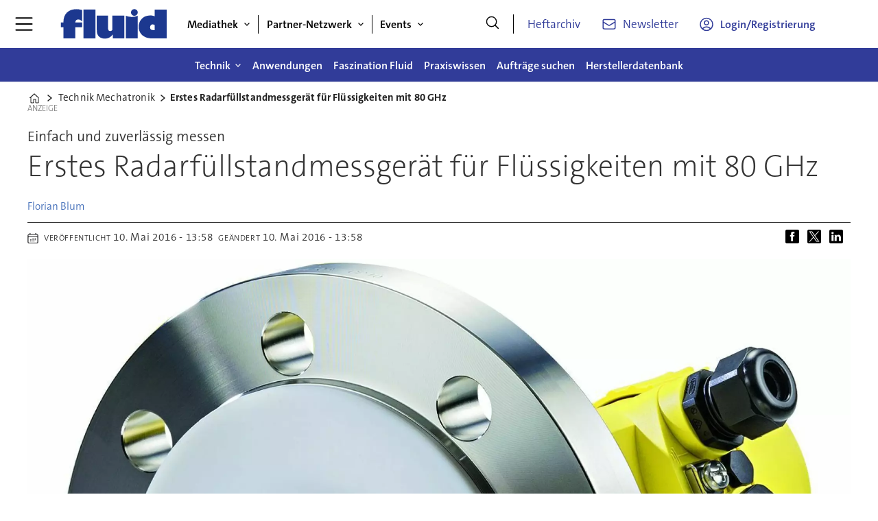

--- FILE ---
content_type: text/html; charset=UTF-8
request_url: https://www.fluid.de/technik-mechatronik/erstes-radarfuellstandmessgeraet-fuer-fluessigkeiten-mit-80-ghz/2377474
body_size: 25959
content:
<!DOCTYPE html>
<html lang="de-DE" dir="ltr" class="resp_fonts">

    <head>
                
                <title>Erstes Radarfüllstandmessgerät für Flüssigkeiten mit 80 GHz</title>
                <meta name="title" content="Erstes Radarfüllstandmessgerät für Flüssigkeiten mit 80 GHz">
                <meta name="description" content="Vegapuls 64 ist das erste Radarfüllstandmessgerät für Flüssigkeiten, das mit 80 Gigahertz misst. Zuverlässige Messungen werden dadurch deutlich einfacher.">
                <meta http-equiv="Content-Type" content="text/html; charset=utf-8">
                <link rel="canonical" href="https://www.fluid.de/technik-mechatronik/erstes-radarfuellstandmessgeraet-fuer-fluessigkeiten-mit-80-ghz/2377474">
                <meta name="viewport" content="width=device-width, initial-scale=1">
                
                
                <meta name="robots" content="index, follow">
                <meta property="og:type" content="article">
                <meta property="og:title" content="Erstes Radarfüllstandmessgerät für Flüssigkeiten mit 80 GHz">
                <meta property="og:description" content="Vegapuls 64 ist das erste Radarfüllstandmessgerät für Flüssigkeiten, das mit 80 Gigahertz misst. Zuverlässige Messungen werden dadurch deutlich einfacher.">
                <meta property="article:published_time" content="2016-05-10T11:58:00.000Z">
                <meta property="article:modified_time" content="2016-05-10T11:58:00.000Z">
                <meta property="article:author" content="Florian Blum">
                <meta property="article:tag" content="technik-mechatronik">
                <meta property="article:tag" content="lebensmittelindustrie">
                <meta property="article:tag" content="industrie">
                <meta property="article:tag" content="chemische industrie">
                <meta property="article:tag" content="wartung">
                <meta property="article:tag" content="sicherheit">
                <meta property="og:image" content="https://image.fluid.de/2377478.jpg?imageId=2377478&panox=0&panoy=0&panow=0&panoh=0&width=1200&height=683">
                <meta property="og:image:width" content="1200">
                <meta property="og:image:height" content="684">
                <meta name="twitter:card" content="summary_large_image">
                
                <meta name="twitter:title" content="Erstes Radarfüllstandmessgerät für Flüssigkeiten mit 80 GHz">
                <meta name="twitter:description" content="Vegapuls 64 ist das erste Radarfüllstandmessgerät für Flüssigkeiten, das mit 80 Gigahertz misst. Zuverlässige Messungen werden dadurch deutlich einfacher.">
                <meta name="twitter:image" content="https://image.fluid.de/2377478.jpg?imageId=2377478&panox=0&panoy=0&panow=0&panoh=0&width=1200&height=683">
                <link rel="alternate" type="application/json+oembed" href="https://www.fluid.de/technik-mechatronik/erstes-radarfuellstandmessgeraet-fuer-fluessigkeiten-mit-80-ghz/2377474?lab_viewport=oembed">
                <!-- Set global Site Params -->
                <script>
                    if (!window.SITE_PARAMS) {
                    window.SITE_PARAMS = {
                        ALIAS : 'flu',
                        NAME : 'flu',
                        FAPI_TOK : 'Mn38n-Wnfi+#8$ndvoiU!P',
                        FAPI_URLS : {
                            prod: 'https://api.industrie-netzwerk.media/v1',
                            dev: 'https://api-dev.industrie-netzwerk.media/v1'
                        },
                        LANG:'de-DE'
                    };
                        if (window.SITE_PARAMS.ALIAS == 'allel'){window.SITE_PARAMS.ALIAS = 'all'};
                }</script>
                <!-- Google Consent Mode v2 -->
                <script>
                    window.dataLayer = window.dataLayer || [];
                    window.gtag = function() { dataLayer.push(arguments); }
                        window.gtag('consent', 'default', {
                        ad_storage: 'denied',
                        analytics_storage: 'denied',
                        ad_user_data: 'denied',
                        ad_personalization: 'denied',
                        wait_for_update: 500
                    });
                </script>
                <!-- End Google Consent Mode v2 -->
                <script src="/view-resources/public/common/iaid/model.js" data-cookieconsent="ignore"></script>
                
                <script>const type = 'page_article';</script>
                <script >if (!window.ULTIMA_PIANO) {
window.ULTIMA_PIANO = {
AID : 'hJZ2TXDhpe',
SHARD : 'experience-eu.piano.io',
SCRIPT_ID : 'piano-experience-loader'
};
}</script>
                
                
                <meta property="og:url" content="https://www.fluid.de/technik-mechatronik/erstes-radarfuellstandmessgeraet-fuer-fluessigkeiten-mit-80-ghz/2377474">
                        <link type="image/png" rel="icon" href="/view-resources/ultima/public/flu/favicon.ico">
                        <link type="image/png" rel="icon" sizes="96x96" href="/view-resources/ultima/public/flu/favicon-96x96.png">
                        <link type="image/png" rel="apple-touch-icon" sizes="180x180" href="/view-resources/ultima/public/flu/apple-touch-icon.png">
                        <link type="image/png" rel="android-chrome" sizes="192x192" href="/view-resources/ultima/public/flu/web-app-manifest-192x192.png">
                <link rel="stylesheet" href="/view-resources/view/css/grid.css?v=1768307600-L4">
                <link rel="stylesheet" href="/view-resources/view/css/main.css?v=1768307600-L4">
                <link rel="stylesheet" href="/view-resources/view/css/colors.css?v=1768307600-L4">
                <link rel="stylesheet" href="/view-resources/view/css/print.css?v=1768307600-L4" media="print">
                <link rel="stylesheet" href="/view-resources/view/css/foundation-icons/foundation-icons.css?v=1768307600-L4">
                <link rel="stylesheet" href="/view-resources/ultima/view/css/site/flu.css?v=1768307600-L4">
                <style data-key="custom_properties">
                    :root{--primary: rgba(0,0,0,1);--secondary: rgba(255,255,255,1);--tertiary: rgba(49,60,153,1);--quaternary: rgba(7,161,226,1);--quinary: rgba(51,51,51,1);--senary: rgba(7,161,226,1);--bg-primary: rgba(0,0,0,1);--bg-secondary: rgba(255,255,255,1);--bg-tertiary: rgba(238,238,238,1);--bg-quaternary: rgba(49,60,153,1);--bg-quinary: rgba(7,161,226,1);--bg-senary: rgba(51,51,51,1);}
                </style>
                <style data-key="background_colors">
                    .bg-primary {background-color: rgba(0,0,0,1);color: #fff;}.bg-secondary {background-color: rgba(255,255,255,1);}.bg-tertiary {background-color: rgba(238,238,238,1);}.bg-quaternary {background-color: rgba(49,60,153,1);color: #fff;}.bg-quinary {background-color: rgba(7,161,226,1);color: #fff;}.bg-senary {background-color: rgba(51,51,51,1);color: #fff;}@media (max-width: 1023px) { .color_mobile_bg-primary {background-color: rgba(0,0,0,1);color: #fff;}}@media (max-width: 1023px) { .color_mobile_bg-secondary {background-color: rgba(255,255,255,1);}}@media (max-width: 1023px) { .color_mobile_bg-tertiary {background-color: rgba(238,238,238,1);}}@media (max-width: 1023px) { .color_mobile_bg-quaternary {background-color: rgba(49,60,153,1);color: #fff;}}@media (max-width: 1023px) { .color_mobile_bg-quinary {background-color: rgba(7,161,226,1);color: #fff;}}@media (max-width: 1023px) { .color_mobile_bg-senary {background-color: rgba(51,51,51,1);color: #fff;}}
                </style>
                <style data-key="background_colors_opacity">
                    .bg-primary.op-bg_20 {background-color: rgba(0, 0, 0, 0.2);color: #fff;}.bg-primary.op-bg_40 {background-color: rgba(0, 0, 0, 0.4);color: #fff;}.bg-primary.op-bg_60 {background-color: rgba(0, 0, 0, 0.6);color: #fff;}.bg-primary.op-bg_80 {background-color: rgba(0, 0, 0, 0.8);color: #fff;}.bg-secondary.op-bg_20 {background-color: rgba(255, 255, 255, 0.2);}.bg-secondary.op-bg_40 {background-color: rgba(255, 255, 255, 0.4);}.bg-secondary.op-bg_60 {background-color: rgba(255, 255, 255, 0.6);}.bg-secondary.op-bg_80 {background-color: rgba(255, 255, 255, 0.8);}.bg-tertiary.op-bg_20 {background-color: rgba(238, 238, 238, 0.2);}.bg-tertiary.op-bg_40 {background-color: rgba(238, 238, 238, 0.4);}.bg-tertiary.op-bg_60 {background-color: rgba(238, 238, 238, 0.6);}.bg-tertiary.op-bg_80 {background-color: rgba(238, 238, 238, 0.8);}.bg-quaternary.op-bg_20 {background-color: rgba(49, 60, 153, 0.2);color: #fff;}.bg-quaternary.op-bg_40 {background-color: rgba(49, 60, 153, 0.4);color: #fff;}.bg-quaternary.op-bg_60 {background-color: rgba(49, 60, 153, 0.6);color: #fff;}.bg-quaternary.op-bg_80 {background-color: rgba(49, 60, 153, 0.8);color: #fff;}.bg-quinary.op-bg_20 {background-color: rgba(7, 161, 226, 0.2);color: #fff;}.bg-quinary.op-bg_40 {background-color: rgba(7, 161, 226, 0.4);color: #fff;}.bg-quinary.op-bg_60 {background-color: rgba(7, 161, 226, 0.6);color: #fff;}.bg-quinary.op-bg_80 {background-color: rgba(7, 161, 226, 0.8);color: #fff;}.bg-senary.op-bg_20 {background-color: rgba(51, 51, 51, 0.2);color: #fff;}.bg-senary.op-bg_40 {background-color: rgba(51, 51, 51, 0.4);color: #fff;}.bg-senary.op-bg_60 {background-color: rgba(51, 51, 51, 0.6);color: #fff;}.bg-senary.op-bg_80 {background-color: rgba(51, 51, 51, 0.8);color: #fff;}@media (max-width: 1023px) { .color_mobile_bg-primary.op-bg_20 {background-color: rgba(0, 0, 0, 0.2);color: #fff;}}@media (max-width: 1023px) { .color_mobile_bg-primary.op-bg_40 {background-color: rgba(0, 0, 0, 0.4);color: #fff;}}@media (max-width: 1023px) { .color_mobile_bg-primary.op-bg_60 {background-color: rgba(0, 0, 0, 0.6);color: #fff;}}@media (max-width: 1023px) { .color_mobile_bg-primary.op-bg_80 {background-color: rgba(0, 0, 0, 0.8);color: #fff;}}@media (max-width: 1023px) { .color_mobile_bg-secondary.op-bg_20 {background-color: rgba(255, 255, 255, 0.2);}}@media (max-width: 1023px) { .color_mobile_bg-secondary.op-bg_40 {background-color: rgba(255, 255, 255, 0.4);}}@media (max-width: 1023px) { .color_mobile_bg-secondary.op-bg_60 {background-color: rgba(255, 255, 255, 0.6);}}@media (max-width: 1023px) { .color_mobile_bg-secondary.op-bg_80 {background-color: rgba(255, 255, 255, 0.8);}}@media (max-width: 1023px) { .color_mobile_bg-tertiary.op-bg_20 {background-color: rgba(238, 238, 238, 0.2);}}@media (max-width: 1023px) { .color_mobile_bg-tertiary.op-bg_40 {background-color: rgba(238, 238, 238, 0.4);}}@media (max-width: 1023px) { .color_mobile_bg-tertiary.op-bg_60 {background-color: rgba(238, 238, 238, 0.6);}}@media (max-width: 1023px) { .color_mobile_bg-tertiary.op-bg_80 {background-color: rgba(238, 238, 238, 0.8);}}@media (max-width: 1023px) { .color_mobile_bg-quaternary.op-bg_20 {background-color: rgba(49, 60, 153, 0.2);color: #fff;}}@media (max-width: 1023px) { .color_mobile_bg-quaternary.op-bg_40 {background-color: rgba(49, 60, 153, 0.4);color: #fff;}}@media (max-width: 1023px) { .color_mobile_bg-quaternary.op-bg_60 {background-color: rgba(49, 60, 153, 0.6);color: #fff;}}@media (max-width: 1023px) { .color_mobile_bg-quaternary.op-bg_80 {background-color: rgba(49, 60, 153, 0.8);color: #fff;}}@media (max-width: 1023px) { .color_mobile_bg-quinary.op-bg_20 {background-color: rgba(7, 161, 226, 0.2);color: #fff;}}@media (max-width: 1023px) { .color_mobile_bg-quinary.op-bg_40 {background-color: rgba(7, 161, 226, 0.4);color: #fff;}}@media (max-width: 1023px) { .color_mobile_bg-quinary.op-bg_60 {background-color: rgba(7, 161, 226, 0.6);color: #fff;}}@media (max-width: 1023px) { .color_mobile_bg-quinary.op-bg_80 {background-color: rgba(7, 161, 226, 0.8);color: #fff;}}@media (max-width: 1023px) { .color_mobile_bg-senary.op-bg_20 {background-color: rgba(51, 51, 51, 0.2);color: #fff;}}@media (max-width: 1023px) { .color_mobile_bg-senary.op-bg_40 {background-color: rgba(51, 51, 51, 0.4);color: #fff;}}@media (max-width: 1023px) { .color_mobile_bg-senary.op-bg_60 {background-color: rgba(51, 51, 51, 0.6);color: #fff;}}@media (max-width: 1023px) { .color_mobile_bg-senary.op-bg_80 {background-color: rgba(51, 51, 51, 0.8);color: #fff;}}
                </style>
                <style data-key="border_colors">
                    .border-bg-primary{--border-color: var(--bg-primary);}.mobile_border-bg-primary{--mobile-border-color: var(--bg-primary);}.border-bg-secondary{--border-color: var(--bg-secondary);}.mobile_border-bg-secondary{--mobile-border-color: var(--bg-secondary);}.border-bg-tertiary{--border-color: var(--bg-tertiary);}.mobile_border-bg-tertiary{--mobile-border-color: var(--bg-tertiary);}.border-bg-quaternary{--border-color: var(--bg-quaternary);}.mobile_border-bg-quaternary{--mobile-border-color: var(--bg-quaternary);}.border-bg-quinary{--border-color: var(--bg-quinary);}.mobile_border-bg-quinary{--mobile-border-color: var(--bg-quinary);}.border-bg-senary{--border-color: var(--bg-senary);}.mobile_border-bg-senary{--mobile-border-color: var(--bg-senary);}
                </style>
                <style data-key="font_colors">
                    .primary {color: rgba(0,0,0,1) !important;}.secondary {color: rgba(255,255,255,1) !important;}.tertiary {color: rgba(49,60,153,1) !important;}.quaternary {color: rgba(7,161,226,1) !important;}.quinary {color: rgba(51,51,51,1) !important;}.senary {color: rgba(7,161,226,1) !important;}@media (max-width: 1023px) { .color_mobile_primary {color: rgba(0,0,0,1) !important;}}@media (max-width: 1023px) { .color_mobile_secondary {color: rgba(255,255,255,1) !important;}}@media (max-width: 1023px) { .color_mobile_tertiary {color: rgba(49,60,153,1) !important;}}@media (max-width: 1023px) { .color_mobile_quaternary {color: rgba(7,161,226,1) !important;}}@media (max-width: 1023px) { .color_mobile_quinary {color: rgba(51,51,51,1) !important;}}@media (max-width: 1023px) { .color_mobile_senary {color: rgba(7,161,226,1) !important;}}
                </style>
                <style data-key="image_gradient">
                    .image-gradient-bg-primary{--background-color: var(--bg-primary);}.color_mobile_image-gradient-bg-primary{--mobile-background-color: var(--bg-primary);}.image-gradient-bg-secondary{--background-color: var(--bg-secondary);}.color_mobile_image-gradient-bg-secondary{--mobile-background-color: var(--bg-secondary);}.image-gradient-bg-tertiary{--background-color: var(--bg-tertiary);}.color_mobile_image-gradient-bg-tertiary{--mobile-background-color: var(--bg-tertiary);}.image-gradient-bg-quaternary{--background-color: var(--bg-quaternary);}.color_mobile_image-gradient-bg-quaternary{--mobile-background-color: var(--bg-quaternary);}.image-gradient-bg-quinary{--background-color: var(--bg-quinary);}.color_mobile_image-gradient-bg-quinary{--mobile-background-color: var(--bg-quinary);}.image-gradient-bg-senary{--background-color: var(--bg-senary);}.color_mobile_image-gradient-bg-senary{--mobile-background-color: var(--bg-senary);}
                </style>
                <style data-key="custom_css_variables">
                :root {
                    --lab_page_width: 1088px;
                    --lab_columns_gutter: 11px;
                    --space-top: 120;
                    --space-top-adnuntiusAd: ;
                }

                @media(max-width: 767px) {
                    :root {
                        --lab_columns_gutter: 10px;
                    }
                }

                @media(min-width: 767px) {
                    :root {
                    }
                }
                </style>
<script src="/view-resources/public/common/JWTCookie.js?v=1768307600-L4"></script>
<script src="/view-resources/public/common/Paywall.js?v=1768307600-L4"></script>
                <script>
                window.Dac = window.Dac || {};
                (function () {
                    if (navigator) {
                        window.Dac.clientData = {
                            language: navigator.language,
                            userAgent: navigator.userAgent,
                            innerWidth: window.innerWidth,
                            innerHeight: window.innerHeight,
                            deviceByMediaQuery: getDeviceByMediaQuery(),
                            labDevice: 'desktop', // Device from labrador
                            device: 'desktop', // Device from varnish
                            paywall: {
                                isAuthenticated: isPaywallAuthenticated(),
                                toggleAuthenticatedContent: toggleAuthenticatedContent,
                                requiredProducts: [],
                            },
                            page: {
                                id: '2377474',
                                extId: 'fluid-120370'
                            },
                            siteAlias: 'flu',
                            debug: window.location.href.includes('debug=1')
                        };
                        function getDeviceByMediaQuery() {
                            if (window.matchMedia('(max-width: 767px)').matches) return 'mobile';
                            if (window.matchMedia('(max-width: 1023px)').matches) return 'tablet';
                            return 'desktop';
                        }

                        function isPaywallAuthenticated() {
                            if (window.Dac && window.Dac.JWTCookie) {
                                var JWTCookie = new Dac.JWTCookie({ debug: false });
                                return JWTCookie.isAuthenticated();
                            }
                            return false;
                        }

                        function toggleAuthenticatedContent(settings) {
                            if (!window.Dac || !window.Dac.Paywall) {
                                return;
                            }
                            var Paywall = new Dac.Paywall();
                            var updateDOM = Paywall.updateDOM;

                            if(settings && settings.displayUserName) {
                                var userName = Paywall.getUserName().then((userName) => {
                                    updateDOM(userName !== false, userName, settings.optionalGreetingText);
                                });
                            } else {
                                updateDOM(window.Dac.clientData.paywall.isAuthenticated);
                            }
                        }
                    }
                }());
                </script>                    <script type="module" src="/view-resources/baseview/public/common/baseview/moduleHandlers.js?v=1768307600-L4" data-cookieconsent="ignore"></script>
<!-- Google Tag Manager -->
<script>
    window.dataLayer = window.dataLayer || [];
</script>
<script>(function(w,d,s,l,i){w[l]=w[l]||[];w[l].push({'gtm.start':
new Date().getTime(),event:'gtm.js'});var f=d.getElementsByTagName(s)[0],
j=d.createElement(s),dl=l!='dataLayer'?'&l='+l:'';j.async=true;j.src=
'https://www.googletagmanager.com/gtm.js?id='+i+dl;f.parentNode.insertBefore(j,f);
})(window,document,'script','dataLayer','GTM-MZBQCHH9');</script>

                        <script async src="https://securepubads.g.doubleclick.net/tag/js/gpt.js"></script>
                        <script>
                            window.googletag = window.googletag || {cmd: []};

                            googletag.cmd.push(function() {
                                var handleAsTablet = (Dac.clientData.device === 'tablet' || Dac.clientData.innerWidth < 1316);

                                if (!(handleAsTablet && 'true' === 'true')) {
                                    googletag
                                        .defineSlot('/21778037172/skyscraper_1', [[120,600], [160,600], [200,600], [300,600]], 'skyscraper_1')
                                        .addService(googletag.pubads());
                                }
                                if (!(handleAsTablet && '' === 'true')) {
                                    googletag
                                        .defineSlot('/21778037172/billboard_1', [[800,250], [940,250], [970,250], [1000,250]], 'billboard_1')
                                        .addService(googletag.pubads());
                                }
                                if (!(handleAsTablet && '' === 'true')) {
                                    googletag
                                        .defineSlot('/21778037172/super_banner_1', [[300,250], [320,50], [320,100], [468,60], [468,80], [600,90], [728,90], [800,250], [940,90], [940,250], "fluid"], 'super_banner_1')
                                        .addService(googletag.pubads());
                                }
                                if (!(handleAsTablet && '' === 'true')) {
                                    googletag
                                        .defineSlot('/21778037172/super_banner_2', [[300,250], [320,50], [320,100], [468,60], [468,80], [600,90], [728,90], [800,250], [940,90], [940,250]], 'super_banner_2')
                                        .addService(googletag.pubads());
                                }
                                if (!(handleAsTablet && 'true' === 'true')) {
                                    googletag
                                        .defineSlot('/21778037172/skyscraper_2', [[120,600], [160,600], [200,600], [300,600]], 'skyscraper_2')
                                        .addService(googletag.pubads());
                                }
                                if (!(handleAsTablet && 'true' === 'true')) {
                                    googletag
                                        .defineSlot('/21778037172/skyscraper_3', [[120,600], [160,600], [200,600], [300,600]], 'skyscraper_3')
                                        .addService(googletag.pubads());
                                }
                                if (!(handleAsTablet && '' === 'true')) {
                                    googletag
                                        .defineSlot('/21778037172/content_ad_1', [[300,250]], 'content_ad_1')
                                        .addService(googletag.pubads());
                                }
                                if (!(handleAsTablet && '' === 'true')) {
                                    googletag
                                        .defineSlot('/21778037172/content_ad_2', [[300,250]], 'content_ad_2')
                                        .addService(googletag.pubads());
                                }
                                if (!(handleAsTablet && '' === 'true')) {
                                    googletag
                                        .defineSlot('/21778037172/content_ad_3', [[300,250]], 'content_ad_3')
                                        .addService(googletag.pubads());
                                }
                                if (!(handleAsTablet && '' === 'true')) {
                                    googletag
                                        .defineSlot('/21778037172/content_ad_4', [[300,250], [300,600]], 'content_ad_4')
                                        .addService(googletag.pubads());
                                }
                                if (!(handleAsTablet && '' === 'true')) {
                                    googletag
                                        .defineSlot('/21778037172/content_ad_5', [[300,250]], 'content_ad_5')
                                        .addService(googletag.pubads());
                                }
                                if (!(handleAsTablet && '' === 'true')) {
                                    googletag
                                        .defineSlot('/21778037172/content_ad_6', [[300,250]], 'content_ad_6')
                                        .addService(googletag.pubads());
                                }
                                if (!(handleAsTablet && '' === 'true')) {
                                    googletag
                                        .defineSlot('/21778037172/baseboard_1', [[300,250], [320,50], [320,100], [728,90], [960,90]], 'baseboard_1')
                                        .addService(googletag.pubads());
                                }

                                googletag.pubads().setTargeting("env", "test");
                                googletag.pubads().setTargeting("site", "flu");
                                googletag.pubads().setTargeting("section", "technik-mechatronik");
                                googletag.pubads().setTargeting("context", "article");
                                googletag.pubads().setTargeting("tags", "technik-mechatronik,lebensmittelindustrie,industrie,chemische industrie,wartung,sicherheit");
                                googletag.pubads().setTargeting("ID", "2377474");

                                var useLadyLoading = true || false;
                                if (useLadyLoading) {
                                    googletag.pubads().enableLazyLoad({
                                        fetchMarginPercent: 150 || 150, // Fetch ad content when it is within 1.5 viewports of the visible area
                                        renderMarginPercent: 150 || 150,  // Render ads when they are within 1.5 viewports of the visible area
                                        mobileScaling: 2.0
                                    });
                                }
                                
                                googletag.pubads().enableSingleRequest();
                                googletag.pubads().collapseEmptyDivs();
                                googletag.enableServices();
                            });
                        </script>
                <style id="dachser-vieweditor-styles">
                    .font-TheSansC5 { font-family: "TheSansC5" !important; }
                    .font-TheSansC5.font-weight-light { font-weight: 200 !important; }
                    .font-TheSansC5.font-weight-normal { font-weight: 400 !important; }
                    .font-TheSansC5.font-weight-bold { font-weight: 600 !important; }
                    .font-TheSansC5.font-weight-black { font-weight: 800 !important; }
                </style>
                <style id="css_variables"></style>
                <script>
                    window.dachserData = {
                        _data: {},
                        _instances: {},
                        get: function(key) {
                            return dachserData._data[key] || null;
                        },
                        set: function(key, value) {
                            dachserData._data[key] = value;
                        },
                        push: function(key, value) {
                            if (!dachserData._data[key]) {
                                dachserData._data[key] = [];
                            }
                            dachserData._data[key].push(value);
                        },
                        setInstance: function(key, identifier, instance) {
                            if (!dachserData._instances[key]) {
                                dachserData._instances[key] = {};
                            }
                            dachserData._instances[key][identifier] = instance;
                        },
                        getInstance: function(key, identifier) {
                            return dachserData._instances[key] ? dachserData._instances[key][identifier] || null : null;
                        },
                        reflow: () => {}
                    };
                </script>
                
                <script type="application/ld+json">
                [{"@context":"http://schema.org","@type":"WebSite","name":"flu","url":"https://www.fluid.de"},{"@context":"https://schema.org","@type":"NewsArticle","headline":"Erstes Radarfüllstandmessgerät für Flüssigkeiten mit 80 GHz","description":"Vegapuls 64 ist das erste Radarfüllstandmessgerät für Flüssigkeiten, das mit 80 Gigahertz misst. Zuverlässige Messungen werden dadurch deutlich einfacher.","mainEntityOfPage":{"@id":"https://www.fluid.de/technik-mechatronik/erstes-radarfuellstandmessgeraet-fuer-fluessigkeiten-mit-80-ghz/2377474"},"availableLanguage":[{"@type":"Language","alternateName":"de-DE"}],"image":["https://image.fluid.de/?imageId=2377478&width=1200","https://image.fluid.de/?imageId=2377495&width=1200","https://image.fluid.de/?imageId=2377515&width=1200"],"keywords":"technik-mechatronik, lebensmittelindustrie, industrie, chemische industrie, wartung, sicherheit","author":[{"@type":"Person","name":"Florian Blum","email":"florian.blum@mi-connect.de"}],"publisher":{"@type":"Organization","name":"flu","logo":{"@type":"ImageObject","url":"/view-resources/ultima/public/flu/flu-logo-cropped.svg"}},"datePublished":"2016-05-10T11:58:00.000Z","dateModified":"2016-05-10T11:58:00.000Z"}]
                </script>                
                
                
                


                <script>
                    /* ----------  Piano bootstrap queue (User-Daten)  ----------------------- */
                    window.tp = window.tp || [];
                    /* Basis-Setup */
                    tp.push(['setUsePianoIdUserProvider', true]);
                    tp.push(['addHandler', 'loginSuccess', ev => {
                        if (ev.source === 'PIANOID') location.reload();
                    }]);

                    /* ----------------------------------------------------------------------- */
                    /* 1) Tags / Section / Paywall aus Template                                */
                    (() => {
                        if (type === 'page_article') {
                            const tagsString = 'technik-mechatronik,lebensmittelindustrie,industrie,chemische industrie,wartung,sicherheit';
                            const section = 'technik-mechatronik';
                            const freeAccess = '';
                            const regWall = '';
                            const payWall = '';
                            const payWallPremium = '';

                            // Optional: Debug-Log für Zonen-Parameter
                            console.log('Zone-Flags:', { freeAccess, regWall, payWall, payWallPremium });

                            const tags = tagsString
                                    ? tagsString.split(',').map(t => t.trim()).filter(Boolean)
                                    : [];

                            if (tags && tags.length > 0) {
                                tp.push(['setTags', tags]);
                            }
                            if (section) {
                                tp.push(['setContentSection', section]);
                            }

                            let zone = 'Freemium';
                            if (freeAccess === '1') {
                                zone = 'FreeAccess';
                            } else if (regWall === '1') {
                                zone = 'RegWall';
                            } else if (payWall === '1') {
                                zone = 'PayWall';
                            } else if (payWallPremium === '1') {
                                zone = 'PayWallPremium';
                            }
                            console.log('Set zone:', zone);
                            tp.push(['setZone', zone]);

                        }
                    })();

                    /* ----------------------------------------------------------------------- */
                    /* 2) Init: schiebt nur User-Infos in den dataLayer                        */
                    tp.push(['init', () => {

                        if (tp.user.isUserValid()) {

                            const mapCF = {
                                jobFunction: 'jobf',
                                jobtitle: 'jobt',
                                primaryBusiness: 'orgtype',
                                purchasingauthority: 'purchauth',
                                company: 'coname',
                                joblevel: 'jobl',
                                state: 'locat'
                            };
                            const cfToKv = (ext = {}) => {
                                const out = {};
                                (ext.custom_field_values || []).forEach(cf => {
                                    const key = mapCF[cf.field_name] || cf.field_name;
                                    let val = cf.value;
                                    if (Array.isArray(val)) val = val.join('|');
                                    else if (typeof val === 'string' && val.startsWith('[')) {
                                        try {
                                            val = JSON.parse(val).join('|');
                                        } catch {
                                            val = val.replace(/^\[|\]$/g, '');
                                        }
                                    }
                                    out[key] = `|${val}|`;
                                });
                                return out;
                            };

                            const pushUserDL = (ext) => {
                                const loggedIn = true;
                                const userId = ext?.uid || '';

                                window.dataLayer = window.dataLayer || [];
                                window.dataLayer.push({
                                    event: 'pianoUser',
                                    UserID: userId,
                                    LoggedIn: String(loggedIn),
                                    UserStateLoggedIn: String(loggedIn),
                                    ...cfToKv(ext)
                                });
                                console.log('[Piano] User data → dataLayer', userId, loggedIn);
                            };

                            const run = () => {
                                if (tp.pianoId?.loadExtendedUser) {
                                    tp.pianoId.loadExtendedUser({
                                        formName: 'extended_user',
                                        extendedUserLoaded: pushUserDL,
                                        error: err => {
                                            console.warn('[Piano] extendedUser error', err);
                                            pushUserDL(null);
                                        }
                                    });
                                } else {
                                    pushUserDL(null);   /* Fallback ohne Extended-User */
                                }
                            };

                            if (document.readyState === 'loading') {
                                document.addEventListener('DOMContentLoaded', run, {once: true});
                            } else {
                                run();
                            }
                        }else {
                            window.dataLayer = window.dataLayer || [];
                            window.dataLayer.push({
                                event: 'pianoUser',
                                UserID: '',
                                LoggedIn: String(false),
                                UserStateLoggedIn: String(false),
                            });
                            console.log('[Piano] User data → dataLayer', '', false);
                        }
                    }]);
                </script>

                <script async src="/view-resources/ultima/public/common/piano/piano_loader.js"></script>

        <script src="/view-resources/ultima/public/common/embedGuardJS/embedGuardWorker.js"></script>        <meta property="article:section" content="technik-mechatronik">


        <style>
            :root {
                --bodytext-width: var(--large-12-width);
                
            }
        </style>
        
        
    </head>

    <body class="l4 article site_flu section_technik-mechatronik custom-bodytext-width"
        
        
        >

<!-- Google Tag Manager (noscript) -->
<noscript><iframe src="https://www.googletagmanager.com/ns.html?id=GTM-MZBQCHH9"
height="0" width="0" style="display:none;visibility:hidden"></iframe></noscript>
<!-- End Google Tag Manager (noscript) -->        
        <script>
        document.addEventListener("DOMContentLoaded", (event) => {
            setScrollbarWidth();
            window.addEventListener('resize', setScrollbarWidth);
        });
        function setScrollbarWidth() {
            const root = document.querySelector(':root');
            const width = (window.innerWidth - document.body.offsetWidth < 21) ? window.innerWidth - document.body.offsetWidth : 15;
            root.style.setProperty('--lab-scrollbar-width', `${ width }px`);
        }
        </script>

        
        <a href="#main" class="skip-link">Jump to main content</a>

        <header class="pageElement pageHeader">
    <div class="row mainrow grid-fixed">
    <div class="section mainline">
    <div class="hamburger to-be-expanded" data-id="pageElements-4">
    <div class="positionRelative">
        <span class="hamburger-button hamburger-expander ">
            <button class="burger-btn" aria-label="Menü öffnen" aria-expanded="false" aria-controls="hamburger-container" aria-haspopup="menu">
                    <i class="open fi-list"></i>
                    <i class="close fi-x"></i>
            </button>
        </span>
            <div class="hamburger-container" id="hamburger-container">        
                <div data-id="pageElements-5" class="search visible dac-hidden-desktop-up">

        <button class="search-button" aria-label="Suche" >
                <i class="open fi-magnifying-glass"></i>
                <i class="close fi-x"></i>
        </button>

    <form class="search-container" action="/cse" method="get" role="search">
        <label for="search-input-5" class="visuallyhidden">Suche</label>
        <input type="text" id="search-input-5" name="q" placeholder="Suche...">
    </form>
</div>

    <script>
        if (document.querySelector('[data-id="pageElements-5"] .search-button')) {
            document.querySelector('[data-id="pageElements-5"] .search-button').addEventListener('click', (event) => {
                document.querySelector('[data-id="pageElements-5"] .search-container').submit();
            }, false);
        }
    </script>
<nav class="navigation dropdownMenu expandable">
	<ul class="menu-list">
			<li class="first-list-item has-children">
				<span tabindex="0">Mediathek</span>
				<ul class="children">
					<li class="">
						<a href="/mediathek" target="_self">Mediathek</a>
					</li>
					<li class="">
						<a href="/whitepaper" target="_self">Whitepaper</a>
					</li>
					<li class="">
						<a href="/webinare" target="_self">Webinare</a>
					</li>
				</ul>
			</li>
			<li class="first-list-item has-children">
				<span tabindex="0">Partner-Netzwerk</span>
				<ul class="children">
					<li class="">
						<a href="/partner-netzwerk-produkt-der-woche" target="_self">Produkt der Woche</a>
					</li>
				</ul>
			</li>
			<li class="first-list-item has-children">
				<span tabindex="0">Technik</span>
				<ul class="children">
					<li class="">
						<a href="/technik-digitalisierung" target="_self">Digitalisierung</a>
					</li>
					<li class="">
						<a href="/technik-hydraulik" target="_self">Hydraulik</a>
					</li>
					<li class="">
						<a href="/technik-druckluft" target="_self">Druckluft</a>
					</li>
					<li class="">
						<a href="/technik-mechatronik" target="_self">Mechatronik</a>
					</li>
				</ul>
			</li>
			<li class="first-list-item ">
				<a href="/anwendungen" target="_self">Anwendungen</a>
			</li>
			<li class="first-list-item ">
				<a href="/faszination-fluid" target="_self">Faszination Fluid</a>
			</li>
			<li class="first-list-item ">
				<a href="/praxiswissen" target="_self">Praxiswissen</a>
			</li>
			<li class="first-list-item has-children">
				<span tabindex="0">Events</span>
				<ul class="children">
					<li class="">
						<a href="/events" target="_self">Events</a>
					</li>
					<li class="">
						<a href="https://www.produktion.de/events-deutscher-maschinenbau-gipfel" target="_blank">Deutscher Maschinenbau-Gipfel</a>
					</li>
					<li class="">
						<a href="https://salon.maschinenbau-gipfel.de/" target="_blank">Deutscher Maschinenbau-Gipfel Salon</a>
					</li>
					<li class="">
						<a href="https://www.fabrik-des-jahres.de/" target="_blank">Fabrik des Jahres</a>
					</li>
					<li class="">
						<a href="https://www.produktion.de/events-weitere-events" target="_blank">weitere Events</a>
					</li>
				</ul>
			</li>
			<li class="first-list-item ">
				<a href="https://www.industriejobs.de/Jobs/fluid" target="_blank">Stellenmarkt</a>
			</li>
			<li class="first-list-item ">
				<a href="https://auftraege.fertigung.de/" target="_blank">Aufträge suchen</a>
			</li>
			<li class="first-list-item ">
				<a href="https://markt.fluid.de/" target="_blank">Herstellerdatenbank</a>
			</li>
	</ul>
</nav>

		<script>
			(function () {
				// This is only called when the user presses the escape key.
				function closeElement(event, element) {
					if (event.key === 'Escape') {
						window.removeEventListener('keydown', closeElement);

						// Get all expanded elements and close them
						const expanded = document.querySelectorAll('nav.dropdownMenu.expandable .has-children.expanded');
						for (let i = 0; i < expanded.length; i++) {
							expanded[i].classList.remove('expanded');
							
							// Traverse up from the element the user has selected to see if it is a child of the expanded element
							// If it is, set focus to the first child, as that is the span element with tabindex. 
							// This is so that if the user has moved on from the menu, we shouldn't mess with the focus and flow
							if (document.activeElement.closest('.has-children') === expanded[i]) {
								expanded[i].children[0].focus();
							}
						}
					}
				}

				function toggleElement(event, element) {
					// Prevent the default link behavior
					event.preventDefault();

					// Check if there are other expanded elements and close them
					const expanded = document.querySelectorAll('nav.dropdownMenu.expandable .has-children.expanded');
					for (let i = 0; i < expanded.length; i++) {
						if (expanded[i] !== element.parentElement) {
							expanded[i].classList.remove('expanded');
						}
					}

					// Toggle the class "expanded" on the parent element
					// We toggle instead of add/remove the class because we don't know if we are opening or closing the element
					element.parentElement.classList.toggle('expanded');

					window.addEventListener('keydown', closeElement);
				}

				// Add extra element for carat and toggle functionality after the span or a element
				function addCarat(element) {
					const carat = document.createElement('span');
					carat.classList.add('carat');
					carat.tabIndex = '0';
					const sibling = element.querySelector(':scope > a') || element.querySelector(':scope > span');
					element.insertBefore(carat, sibling.nextSibling);
					element.tabIndex = '-1';
					if (sibling.tagName === 'A') {
						sibling.tabIndex = '0';
					} else if (sibling.tagName === 'SPAN') {
						sibling.tabIndex = '-1';
					}
				}

				// Get all elements with class "has-children" and add two events - one click event and one keydown event
				// Allow for the same expandable menu to be reused in different viewports by using different classes
				let classes = '';
				if (classes) {
					classes = '.' + classes.trim().split(' ').join('.');
				}

				const hasChildren = document.querySelectorAll(`nav.dropdownMenu${ classes }.expandable .has-children > span`);
				for (let i = 0; i < hasChildren.length; i++) {
					hasChildren[i].addEventListener('click', function(e) {
						toggleElement(e, this);
					});

					hasChildren[i].addEventListener('keydown', function (e) {
						// Check for both enter and space keys
						if (e.key === 'Enter' || e.key === ' ') {
							toggleElement(e, this);
						}
					});
				}

				// Get all elements with class "has-children" when toggleChildren is enabled and carat and toggle functionality 
				const hasChildrenToggle = document.querySelectorAll(`nav.dropdownMenu${ classes }.expandable.toggleChildren .has-children > span, nav.dropdownMenu${ classes }.expandable.toggleChildren .has-children > a`);
				for (let i = 0; i < hasChildrenToggle.length; i++) {

					// Add carat to the element
					addCarat(hasChildrenToggle[i].parentElement);

					if (hasChildrenToggle[i].tagName === 'A' || hasChildrenToggle[i].tagName === 'SPAN') {
						hasChildrenToggle[i].nextSibling.addEventListener('click', function(e) {
							toggleElement(e, hasChildrenToggle[i]);
						});

						hasChildrenToggle[i].nextSibling.addEventListener('keydown', function(e) {
							// Check for both enter and space keys
							if (e.key === 'Enter' || e.key === ' ') {
								toggleElement(e, hasChildrenToggle[i]);
							}
						});

						// Use with caution - ensure that parent li overlaps with child ul to avoid prematurely triggering leave
						if (hasChildrenToggle[i].closest('nav').classList.contains('toggleOnHover')) {
							hasChildrenToggle[i].addEventListener('mouseenter', function(e) {
								hasChildrenToggle[i].parentElement.classList.add('expanded');
							});

							hasChildrenToggle[i].parentElement.addEventListener('mouseleave', function(e) {
								hasChildrenToggle[i].parentElement.classList.remove('expanded');
							});
						}
					}
				}
			})();
		</script>


	<script>
		(function () {
			const menuLinks = document.querySelectorAll(`nav.dropdownMenu ul li a`);
			for (let i = 0; i < menuLinks.length; i++) {
				const link = menuLinks[i].pathname;
				if (link === window.location.pathname) {
					menuLinks[i].parentElement.classList.add('lab-link-active');
				} else {
					menuLinks[i].parentElement.classList.remove('lab-link-active');
				}
			}
		})();
	</script>

<nav class="navigation customMenu1">
	<ul class="menu-list">
			<li class="first-list-item ">
				<a href="https://www.b2b-media-netzwerk.de/media/fluid" target="_blank">Media</a>
			</li>
			<li class="first-list-item ">
				<a href="https://fachzeitschriften.shop/products/fluid" target="_blank">Abo</a>
			</li>
			<li class="first-list-item ">
				<a href="/kontakt" target="_self">Kontakt</a>
			</li>
	</ul>
</nav>



	<script>
		(function () {
			const menuLinks = document.querySelectorAll(`nav.customMenu1 ul li a`);
			for (let i = 0; i < menuLinks.length; i++) {
				const link = menuLinks[i].pathname;
				if (link === window.location.pathname) {
					menuLinks[i].parentElement.classList.add('lab-link-active');
				} else {
					menuLinks[i].parentElement.classList.remove('lab-link-active');
				}
			}
		})();
	</script>

<nav class="navigation customMenu2">
	<ul class="menu-list">
			<li class="first-list-item btn-newsletter">
				<a href="/newsletter" target="_self">Newsletter</a>
			</li>
			<li class="first-list-item btn-login">
				<a href="/mein-konto" target="_self">Login&#x2F;Registrierung</a>
			</li>
	</ul>
</nav>



	<script>
		(function () {
			const menuLinks = document.querySelectorAll(`nav.customMenu2 ul li a`);
			for (let i = 0; i < menuLinks.length; i++) {
				const link = menuLinks[i].pathname;
				if (link === window.location.pathname) {
					menuLinks[i].parentElement.classList.add('lab-link-active');
				} else {
					menuLinks[i].parentElement.classList.remove('lab-link-active');
				}
			}
		})();
	</script>

<nav class="navigation customMenu3">
	<ul class="menu-list">
			<li class="first-list-item btn-linkedin">
				<a href="https://www.linkedin.com/company/fluid-fachmagazin" target="_self">LinkedIn</a>
			</li>
			<li class="first-list-item btn-xing">
				<a href="https://www.xing.com/news/pages/fluid-407" target="_self">Xing</a>
			</li>
	</ul>
</nav>



	<script>
		(function () {
			const menuLinks = document.querySelectorAll(`nav.customMenu3 ul li a`);
			for (let i = 0; i < menuLinks.length; i++) {
				const link = menuLinks[i].pathname;
				if (link === window.location.pathname) {
					menuLinks[i].parentElement.classList.add('lab-link-active');
				} else {
					menuLinks[i].parentElement.classList.remove('lab-link-active');
				}
			}
		})();
	</script>


            </div>
    </div>

</div>

<script>
    (function(){
        const burgerButton = document.querySelector('[data-id="pageElements-4"] .burger-btn');
        const dropdownCloseSection = document.querySelector('[data-id="pageElements-4"] .dropdown-close-section');

        function toggleDropdown() {
            // Toggle the expanded class and aria-expanded attribute
            document.querySelector('[data-id="pageElements-4"].hamburger.to-be-expanded').classList.toggle('expanded');
            burgerButton.setAttribute('aria-expanded', burgerButton.getAttribute('aria-expanded') === 'true' ? 'false' : 'true');
            burgerButton.setAttribute('aria-label', burgerButton.getAttribute('aria-expanded') === 'true' ? 'Menü schließen' : 'Menü öffnen');

            // This doesn't seem to do anything? But there's styling dependent on it some places
            document.body.classList.toggle('hamburger-expanded');
        }

        // Called via the eventlistener - if the key is Escape, toggle the dropdown and remove the eventlistener
        function closeDropdown(e) {
            if(e.key === 'Escape') {
                toggleDropdown();
                // Set the focus back on the button when clicking escape, so the user can continue tabbing down
                // the page in a natural flow
                document.querySelector('[data-id="pageElements-4"] .burger-btn').focus();
                window.removeEventListener('keydown', closeDropdown);
            }
        }

        if(burgerButton) {
            burgerButton.addEventListener('click', function(e) {
                e.preventDefault();
                toggleDropdown();

                // If the menu gets expanded, add the eventlistener that will close it on pressing Escape
                // else, remove the eventlistener otherwise it will continue to listen for escape even if the menu is closed.
                if(document.querySelector('[data-id="pageElements-4"] .burger-btn').getAttribute('aria-expanded') === 'true') {
                    window.addEventListener('keydown', closeDropdown);
                } else {
                    window.removeEventListener('keydown', closeDropdown);
                }
            })
        }
        if (dropdownCloseSection) {
            dropdownCloseSection.addEventListener('click', function(e) {
                e.preventDefault();
                toggleDropdown();
            });
        }

        document.querySelectorAll('.hamburger .hamburger-expander, .hamburger .hamburger-container, .stop-propagation').forEach(function (element) {
            element.addEventListener('click', function (e) {
                e.stopPropagation();
            });
        });
    }());
</script>
<figure class="logo">
    <a href=" //www.fluid.de/" aria-label="Zur Startseite gehen">
        <img src="/view-resources/ultima/public/flu/flu-logo-cropped.svg"
            alt="Zur Startseite gehen. Logo, fluid"
            width="160"
            >
    </a>
</figure>
<nav class="navigation mainMenu dac-hidden-desktop-down">
	<ul class="menu-list">
			<li class="first-list-item has-children">
				<a href="/mediathek" target="_self">Mediathek</a>
				<ul class="children">
					<li class="">
						<a href="/whitepaper" target="_self">Whitepaper</a>
					</li>
					<li class="">
						<a href="/webinare" target="_self">Webinare</a>
					</li>
				</ul>
			</li>
			<li class="first-list-item has-children">
				<a href="#" target="_self">Partner-Netzwerk</a>
				<ul class="children">
					<li class="">
						<a href="/partner-netzwerk-produkt-der-woche" target="_self">Produkt der Woche</a>
					</li>
				</ul>
			</li>
			<li class="first-list-item has-children">
				<a href="/events" target="_self">Events</a>
				<ul class="children">
					<li class="">
						<a href="https://www.produktion.de/events-deutscher-maschinenbau-gipfel" target="_blank">Deutscher Maschinenbau-Gipfel</a>
					</li>
					<li class="">
						<a href="https://salon.maschinenbau-gipfel.de/" target="_blank">Deutscher Maschinenbau-Gipfel Salon</a>
					</li>
					<li class="">
						<a href="https://www.fabrik-des-jahres.de/" target="_blank">Fabrik des Jahres</a>
					</li>
					<li class="">
						<a href="https://www.produktion.de/events-weitere-events" target="_blank">Weitere Events</a>
					</li>
				</ul>
			</li>
	</ul>
</nav>



	<script>
		(function () {
			const menuLinks = document.querySelectorAll(`nav.mainMenu ul li a`);
			for (let i = 0; i < menuLinks.length; i++) {
				const link = menuLinks[i].pathname;
				if (link === window.location.pathname) {
					menuLinks[i].parentElement.classList.add('lab-link-active');
				} else {
					menuLinks[i].parentElement.classList.remove('lab-link-active');
				}
			}
		})();
	</script>

<div data-id="pageElements-12" class="search to-be-expanded dac-hidden-desktop-down">

        <button class="search-button search-expander" aria-label="Suche"  aria-expanded="false" aria-controls="search-input-12" >
                <i class="open fi-magnifying-glass"></i>
                <i class="close fi-x"></i>
        </button>

    <form class="search-container" action="/cse" method="get" role="search">
        <label for="search-input-12" class="visuallyhidden">Suche</label>
        <input type="text" id="search-input-12" name="q" placeholder="Suche...">
    </form>
</div>

        <script>
            // Do the check for the search button inside the if statement, so we don't set a global const if there are multiple search buttons
            if (document.querySelector('[data-id="pageElements-12"] .search-button')) {
                // Now we can set a const that is only available inside the if scope
                const searchButton = document.querySelector('[data-id="pageElements-12"] .search-button');
                searchButton.addEventListener('click', (event) => {
                    event.preventDefault();
                    event.stopPropagation();

                    // Toggle the expanded class on the search button and set the aria-expanded attribute.
                    searchButton.parentElement.classList.toggle('expanded');
                    searchButton.setAttribute('aria-expanded', searchButton.getAttribute('aria-expanded') === 'true' ? 'false' : 'true');
                    searchButton.setAttribute('aria-label', searchButton.getAttribute('aria-expanded') === 'true' ? 'Suche schließen' : 'Suche öffnen');

                    // Set focus to the input. 
                    // This might be dodgy due to moving focus automatically, but we'll keep it in for now.
                    if (searchButton.getAttribute('aria-expanded') === 'true') {
                        document.getElementById('search-input-12').focus();
                    }
                }, false);
            }

            if (document.getElementById('bonusButton')) {
                document.getElementById('bonusButton').addEventListener('click', (event) => {
                    document.querySelector('[data-id="pageElements-12"] .search-container').submit();
                }, false);
            }

            /*
                There should probably be some sort of sorting of the elements, so that if the search button is to the right,
                the tab order should be the input before the button.
                This is a job for future me.
            */
        </script>
<nav class="navigation topBarMenu">
	<ul class="menu-list">
			<li class="first-list-item dac-hidden-desktop-down">
				<a href="https://emagazin.fluid.de/de/profiles/05da4629a09a/editions" target="_blank">Heftarchiv</a>
			</li>
			<li class="first-list-item ico-newsletter-cust dac-hidden-desktop-down">
				<a href="/newsletter" target="_self">Newsletter</a>
			</li>
			<li class="first-list-item dac-hidden-desktop-up dac-hidden-desktop-down">
				<a href="/cse" target="_self">Suche</a>
			</li>
			<li class="first-list-item user-icon">
				<a href="/mein-konto" target="_self">Login&#x2F;Registrierung</a>
			</li>
	</ul>
</nav>



	<script>
		(function () {
			const menuLinks = document.querySelectorAll(`nav.topBarMenu ul li a`);
			for (let i = 0; i < menuLinks.length; i++) {
				const link = menuLinks[i].pathname;
				if (link === window.location.pathname) {
					menuLinks[i].parentElement.classList.add('lab-link-active');
				} else {
					menuLinks[i].parentElement.classList.remove('lab-link-active');
				}
			}
		})();
	</script>


</div>
<div class="section secondline dac-hidden-desktop-down">
<nav class="navigation bottomBarMenu">
	<ul class="menu-list">
			<li class="first-list-item has-children">
				<a href="#" target="_self">Technik</a>
				<ul class="children">
					<li class="">
						<a href="/technik-digitalisierung" target="_self">Digitalisierung</a>
					</li>
					<li class="">
						<a href="/technik-hydraulik" target="_self">Hydraulik</a>
					</li>
					<li class="">
						<a href="/technik-druckluft" target="_self">Druckluft</a>
					</li>
					<li class="">
						<a href="/technik-mechatronik" target="_self">Mechatronik</a>
					</li>
				</ul>
			</li>
			<li class="first-list-item ">
				<a href="/anwendungen" target="_self">Anwendungen</a>
			</li>
			<li class="first-list-item ">
				<a href="/faszination-fluid" target="_self">Faszination Fluid</a>
			</li>
			<li class="first-list-item ">
				<a href="/praxiswissen" target="_self">Praxiswissen</a>
			</li>
			<li class="first-list-item ">
				<a href="https://auftraege.fertigung.de/" target="_blank">Aufträge suchen</a>
			</li>
			<li class="first-list-item ">
				<a href="https://markt.fluid.de/" target="_blank">Herstellerdatenbank</a>
			</li>
	</ul>
</nav>



	<script>
		(function () {
			const menuLinks = document.querySelectorAll(`nav.bottomBarMenu ul li a`);
			for (let i = 0; i < menuLinks.length; i++) {
				const link = menuLinks[i].pathname;
				if (link === window.location.pathname) {
					menuLinks[i].parentElement.classList.add('lab-link-active');
				} else {
					menuLinks[i].parentElement.classList.remove('lab-link-active');
				}
			}
		})();
	</script>


</div>

</div>


    <script>
        (function () {
            if (!'IntersectionObserver' in window) { return;}

            var scrollEvents = scrollEvents || [];

            if (scrollEvents) {
                const domInterface = {
                    classList: {
                        remove: () => {},
                        add: () => {}
                    },
                    style: {
                        cssText: ''
                    }
                };
                scrollEvents.forEach(function(event) {
                    var callback = function (entries, observer) {
                        if (!entries[0]) { return; }
                        if (entries[0].isIntersecting) {
                            event.styles.forEach(function(item) {
                                (document.querySelector(item.selector) || domInterface).style.cssText = "";
                            });
                            event.classes.forEach(function(item) {
                                item.class.forEach(function(classname) {
                                    (document.querySelector(item.selector) || domInterface).classList.remove(classname);
                                });
                            });
                        } else {
                            event.styles.forEach(function(item) {
                                (document.querySelector(item.selector) || domInterface).style.cssText = item.style;
                            });
                            event.classes.forEach(function(item) {
                                item.class.forEach(function(classname) {
                                    (document.querySelector(item.selector) || domInterface).classList.add(classname);
                                });
                            });
                        }
                    };

                    var observer = new IntersectionObserver(callback, {
                        rootMargin: event.offset,
                        threshold: 1
                    });
                    var target = document.querySelector(event.target);
                    if (target) {
                        observer.observe(target);
                    }
                });
            }
        }());

        window.Dac.clientData.paywall.toggleAuthenticatedContent(); 
    </script>
</header>

            <nav class="row small-12 large-12 breadcrumbs" aria-label="Breadcrumb">
        <ol itemscope itemtype="https://schema.org/BreadcrumbList">
            <li itemprop="itemListElement" itemscope itemtype="https://schema.org/ListItem">
                <a itemprop="item" href="/">
                    <span class="bc-icon bc-house" aria-hidden="true"></span>
                    <span itemprop="name" class="sr-only">Home</span>
                </a>
                <meta itemprop="position" content="1" />
            </li>

            <li itemprop="itemListElement" itemscope itemtype="https://schema.org/ListItem">
                <a itemprop="item" href="&#x2F;technik-mechatronik">
                    <span itemprop="name">Technik Mechatronik</span>
                </a>
                <meta itemprop="position" content="2" />
            </li>


                <li itemprop="itemListElement" itemscope itemtype="https://schema.org/ListItem">
                    <span itemprop="name">Erstes Radarfüllstandmessgerät für Flüssigkeiten mit 80 GHz</span>
                    <meta itemprop="position" content="3" />
                </li>
        </ol>
    </nav>



        
                


        <section id="mainArticleSection" class="main article">
            <div data-element-guid="49760291-9a39-4bbc-ca87-eb9bde1c41ff" class="placeholder placement-top">
<div data-element-guid="9e35c3e2-b6ba-472e-dbfa-d3d58ca81a17" class="column google-ad small-12 large-12 small-abs-12 large-abs-12 display-label"  style="">

    <span class="ad-label">Anzeige</span>
    <div class="adunit" id="billboard_1" style="min-height:250px;"></div>
    <script>
        (function() {
            var adUnit = document.currentScript.previousElementSibling;
            var container = document.currentScript.closest('.google-ad');
            if (adUnit && container && adUnit.classList.contains('adunit') && (adUnit.closest('main') || adUnit.closest('.page-content'))) {
                var width = container.offsetWidth;
                if (width < 100) {
                    width = 300;
                }
                adUnit.style.width = width + 'px';
            }
        })();
    </script>
    <script>
        googletag.cmd.push(function() {
            googletag.display('billboard_1');
        });
    </script>
</div>

</div>
            <main class="pageWidth">
                <article class=" "
                    
                >

                    <section class="main article k5a-article" id="main">

                            <div></div>
<script>
(function() {
    let windowUrl = window.location.href;
    windowUrl = windowUrl.substring(windowUrl.indexOf('?') + 1);
    let messageElement = document.querySelector('.shareableMessage');
    if (windowUrl && windowUrl.includes('code') && windowUrl.includes('expires')) {
        messageElement.style.display = 'block';
    } 
})();
</script>


                        <div data-element-guid="a7ea1925-2aef-4752-8aec-c68ad9081276" class="articleHeader column hasCaption">

    

        <div class="row small-12 large-12 kicker-row">
        <div class="column  kicker-col">
            <p class="kicker " style="">
                Einfach und zuverlässig messen
            </p>
        </div>
    </div>

    <h1 class="headline mainTitle " style="">Erstes Radarfüllstandmessgerät für Flüssigkeiten mit 80 GHz</h1>

        <div data-element-guid="4aadd723-cc84-45fe-e768-418d5b1f1f3b" class="meta">
    

    <div class="bylines">
        <div data-element-guid="b7d17adc-b051-4bec-97ca-2d1b5f92ed30" class="byline column" itemscope itemtype="http://schema.org/Person">
    
    <div class="content">
            
        <address class="name">
                <a rel="author" itemprop="url" href="https:&#x2F;&#x2F;www.fluid.de&#x2F;author&#x2F;florian-blum-32">
                <span class="lab-hidden-byline-name" itemprop="name">Florian Blum</span>
                    <span class="firstname ">Florian</span>
                    <span class="lastname ">Blum</span>
                </a>
        </address>
    </div>
</div>

        
    </div>
    
    <div class="dates">
    
        <span class="dateGroup datePublished">
            <span class="dateLabel">Veröffentlicht</span>
            <time datetime="2016-05-10T11:58:00.000Z" title="Veröffentlicht 10. Mai 2016 - 13:58">10. Mai 2016 - 13:58</time>
        </span>
            <span class="dateGroup dateModified">
                <span class="dateLabel">Geändert</span>
                <time datetime="2016-05-10T11:58:00.000Z" title="Geändert 10. Mai 2016 - 13:58">10. Mai 2016 - 13:58</time>
            </span>
    </div>


    <div class="social">
            <a target="blank" href="https://www.facebook.com/sharer.php?u=https%3A%2F%2Fwww.fluid.de%2Ftechnik-mechatronik%2Ferstes-radarfuellstandmessgeraet-fuer-fluessigkeiten-mit-80-ghz%2F2377474" class="fi-social-facebook" aria-label="Auf Facebook teilen"></a>
            <a target="blank" href="https://twitter.com/intent/tweet?url=https%3A%2F%2Fwww.fluid.de%2Ftechnik-mechatronik%2Ferstes-radarfuellstandmessgeraet-fuer-fluessigkeiten-mit-80-ghz%2F2377474" class="fi-social-twitter" aria-label="Auf X (Twitter) teilen"></a>
            <a target="blank" href="https://www.linkedin.com/sharing/share-offsite/?url=https%3A%2F%2Fwww.fluid.de%2Ftechnik-mechatronik%2Ferstes-radarfuellstandmessgeraet-fuer-fluessigkeiten-mit-80-ghz%2F2377474" class="fi-social-linkedin" aria-label="Auf LinkedIn teilen"></a>
    </div>



</div>


    <div class="media">
            
            <figure data-element-guid="efd75bac-53de-42bf-c148-1298d64a2c58" class="headerImage">
    <div class="img fullwidthTarget">
        <picture>
            <source srcset="https://image.fluid.de/2377478.webp?imageId=2377478&width=2116&height=1852&format=webp" 
                width="1058"
                height="926"
                media="(min-width: 768px)"
                type="image/webp">    
            <source srcset="https://image.fluid.de/2377478.webp?imageId=2377478&width=2116&height=1852&format=jpg" 
                width="1058"
                height="926"
                media="(min-width: 768px)"
                type="image/jpeg">    
            <source srcset="https://image.fluid.de/2377478.webp?imageId=2377478&width=960&height=840&format=webp" 
                width="480"
                height="420"
                media="(max-width: 767px)"
                type="image/webp">    
            <source srcset="https://image.fluid.de/2377478.webp?imageId=2377478&width=960&height=840&format=jpg" 
                width="480"
                height="420"
                media="(max-width: 767px)"
                type="image/jpeg">    
            <img src="https://image.fluid.de/2377478.webp?imageId=2377478&width=960&height=840&format=jpg"
                width="480"
                height="420"
                title="Mit dem Vegapuls 64 können Medien mit geringen Reflexionseigenschaften, also kleinen Dielektrizitätszahlen, deutlich besser gemessen werden, als mit bisherigen Radarsensoren."
                alt="Vega Grieshaber, Vegapuls 64" 
                
                style=""    
                >
        </picture>        
        
    </div>
    
</figure>

            
            
            
            
            
            
            
            
            
            
            
        <div class="floatingText"></div>
    </div>

    <div class="caption " data-showmore="Mehr anzeigen">
        <figcaption itemprop="caption" class="">Mit dem Vegapuls 64 können Medien mit geringen Reflexionseigenschaften, also kleinen Dielektrizitätszahlen, deutlich besser gemessen werden, als mit bisherigen Radarsensoren.</figcaption>
        <figcaption itemprop="author" class="" data-byline-prefix="(Bild:">(Bild: Vega Grieshaber)</figcaption>
    </div>
    <h2 class="subtitle " style="">Vegapuls 64 ist das erste Radarfüllstandmessgerät für Flüssigkeiten, das mit einer Frequenz von 80 Gigahertz misst. Selbst bei schwierigen Verhältnissen ist nun eine zuverlässige Messung deutlich einfacher.</h2>


</div>


                        

                        
                        <div data-element-guid="074e2865-7612-4c39-bd25-29715761d635" class="placeholder fullWidth">
<div data-element-guid="cce4076d-e5da-44fa-e51b-e4ec81af104f" class="column google-ad small-12 large-12 small-abs-12 large-abs-12 display-label"  style="">

    <span class="ad-label">Anzeige</span>
    <div class="adunit" id="super_banner_1" ></div>
    <script>
        (function() {
            var adUnit = document.currentScript.previousElementSibling;
            var container = document.currentScript.closest('.google-ad');
            if (adUnit && container && adUnit.classList.contains('adunit') && (adUnit.closest('main') || adUnit.closest('.page-content'))) {
                var width = container.offsetWidth;
                if (width < 100) {
                    width = 300;
                }
                adUnit.style.width = width + 'px';
            }
        })();
    </script>
    <script>
        googletag.cmd.push(function() {
            googletag.display('super_banner_1');
        });
    </script>
</div>

</div>


                        

                        <div data-element-guid="4aadd723-cc84-45fe-e768-418d5b1f1f3b" class="bodytext large-12 small-12 medium-12">
    
    

    <p>Radarf&uuml;llstandmessger&auml;te haben in vielen Industriesegmenten Messl&ouml;sungen wie elektromechanische Lotsysteme oder Ultraschallger&auml;te abgel&ouml;st. In der Regel gilt: Je gr&ouml;&szlig;er der Dynamikbereich bei Radarsensoren, desto breiter das Einsatzspektrum der Sensoren und desto h&ouml;her die Messsicherheit.</p><p>Der neue Radarf&uuml;llstandssensor Vegapuls 64 von Vega Grieshaber ist laut Unternehmensangaben mit keinem bisherigen Radarsensor f&uuml;r Fl&uuml;ssigkeitsanwendungen vergleichbar. Dies zeige sich darin, dass mit dem Vegapuls 64 Medien mit geringen Reflexionseigenschaften, also kleinen Dielektrizit&auml;tszahlen, deutlich besser gemessen werden k&ouml;nnten, als mit bisherigen Radarsensoren. Aber auch bei Schaum, extrem turbulenten F&uuml;llgutoberfl&auml;chen, Kondensat oder Anhaftungen an der Antenne misst der Vegapuls 64 durch die h&ouml;here Messsicherheit zuverl&auml;ssiger. Die Genauigkeit liegt bei plus-minus zwei Millimetern, selbst bei einem Messbereich von drei&szlig;ig Metern.</p><div data-element-guid="59aaa9d6-6e0a-4afc-de17-5be8b3a4ba55" class="column google-ad display-label"  style="">

    <span class="ad-label">Anzeige</span>
    <div class="adunit" id="content_ad_1" ></div>
    <script>
        (function() {
            var adUnit = document.currentScript.previousElementSibling;
            var container = document.currentScript.closest('.google-ad');
            if (adUnit && container && adUnit.classList.contains('adunit') && (adUnit.closest('main') || adUnit.closest('.page-content'))) {
                var width = container.offsetWidth;
                if (width < 100) {
                    width = 300;
                }
                adUnit.style.width = width + 'px';
            }
        })();
    </script>
    <script>
        googletag.cmd.push(function() {
            googletag.display('content_ad_1');
        });
    </script>
</div>
<h2>Neue &Auml;ra in der Radarmesstechnik</h2><figure data-element-guid="0642234e-d073-4bb3-e0e4-491ae4bb7ba5" class="column small-12 large-12 small-abs-12 large-abs-12">
    
    <div class="content " style="">

        <div class="img fullwidthTarget">
            <picture>
                <source srcset="https://image.fluid.de/2377495.webp?imageId=2377495&width=2116&height=2588&format=webp" 
                    width="1058"
                    height="1294"
                    media="(min-width: 768px)"
                    type="image/webp">    
                <source srcset="https://image.fluid.de/2377495.webp?imageId=2377495&width=2116&height=2588&format=jpg" 
                    width="1058"
                    height="1294"
                    media="(min-width: 768px)"
                    type="image/jpeg">    
                <source srcset="https://image.fluid.de/2377495.webp?imageId=2377495&width=960&height=1174&format=webp" 
                    width="480"
                    height="587"
                    media="(max-width: 767px)"
                    type="image/webp">    
                <source srcset="https://image.fluid.de/2377495.webp?imageId=2377495&width=960&height=1174&format=jpg" 
                    width="480"
                    height="587"
                    media="(max-width: 767px)"
                    type="image/jpeg">    
                <img src="https://image.fluid.de/2377495.webp?imageId=2377495&width=960&height=1174&format=jpg"
                    width="480"
                    height="587"
                    title="Dank seiner kleinen Antenne – der Durchmesser der kleinsten Ausführung ist nicht größer als ein Ein-Euro-Stück – und des daraus resultierenden kleinen Prozessanschlusses ist der Vegapuls 64 auch für baulich beengte Verhältnisse eine interessante Alternative."
                    alt="Vega Grieshaber, Vegapuls 64" 
                    loading="lazy"
                    style=""    
                    >
            </picture>            
                    </div>
        <div class="caption " data-showmore="Mehr anzeigen">
            <figcaption itemprop="caption" class="">Dank seiner kleinen Antenne – der Durchmesser der kleinsten Ausführung ist nicht größer als ein Ein-Euro-Stück – und des daraus resultierenden kleinen Prozessanschlusses ist der Vegapuls 64 auch für baulich beengte Verhältnisse eine interessante Alternative.</figcaption>
            <figcaption itemprop="author" class="" data-byline-prefix="(Bild:">(Bild: Vega Grieshaber)</figcaption>
        </div>    </div>
</figure>
<p>Schon vor achtzehn Monaten hatte Vega Grieshaber den Vegapuls 69, ein Radarf&uuml;llstandmessgr&auml;t zur kontinuierlichen Messung von Sch&uuml;ttg&uuml;tern, eingef&uuml;hrt. Auch dieser misst statt der bis dahin weit verbreiteten Frequenz von 26 Gigahertz, mit einer um den Faktor 3 h&ouml;heren Sendefrequenz. &bdquo;Der Markt gibt diesem technologischen Trend Recht &ndash; seit der Markteinf&uuml;hrung wurden &uuml;ber 10.000 F&uuml;llstandsensoren des Typs Vegapuls 69 installiert&ldquo;, beschreibt J&uuml;rgen Skowaisa, Produktmanager Radarmesstechnik bei Vega Grieshaber, die Erfolgstory der Sensoren mit deutlich erh&ouml;hter Frequenz.</p><article data-element-guid="a0cc5121-fa30-4e4c-a998-5c8eed4353be" class="column desktop-floatCenter mobile-floatCenter small-12 large-8 small-abs-12 large-abs-8 article-teaser-box" data-site-alias="" data-section="News" data-instance="2538901" data-image-float="floatLeft" itemscope itemtype="http://schema.org/NewsArticle">


<div class="content border-bg-tertiary mobile_border-bg-tertiary border-side-top mobile_border-side-top border_width_1 border_width_mobile_1 hasBorder mobile-hasBorder" style="">

    <a itemprop="url" class="" href="https://www.automation-next.com/news/radar-mit-rundumblick-327.html" data-k5a-url="/a/null" rel="">
    
    <div 
style=""
class="kicker above ">
Maschinensicherheit
</div>

    <div class="media desktop-floatLeft mobile-floatLeft">
            

            <figure data-element-guid="2e9038cb-5e33-4956-e675-8ee574f42704" class="desktop-floatLeft mobile-floatLeft" style="width:142px;">
    <div class="img fullwidthTarget">
        <picture>
            <source srcset="https://image.fluid.de/2377515.webp?imageId=2377515&width=284&height=284&format=webp" 
                width="142"
                height="142"
                media="(min-width: 768px)"
                type="image/webp">    
            <source srcset="https://image.fluid.de/2377515.webp?imageId=2377515&width=284&height=284&format=jpg" 
                width="142"
                height="142"
                media="(min-width: 768px)"
                type="image/jpeg">    
            <source srcset="https://image.fluid.de/2377515.webp?imageId=2377515&width=192&height=192&format=webp" 
                width="96"
                height="96"
                media="(max-width: 767px)"
                type="image/webp">    
            <source srcset="https://image.fluid.de/2377515.webp?imageId=2377515&width=192&height=192&format=jpg" 
                width="96"
                height="96"
                media="(max-width: 767px)"
                type="image/jpeg">    
            <img src="https://image.fluid.de/2377515.webp?imageId=2377515&width=192&height=192&format=jpg"
                width="96"
                height="96"
                title="Radar mit Rundumblick"
                alt="Radarscanner," 
                loading="lazy"
                style=""    
                >
        </picture>        
            </div>
    
</figure>

            
            
            
            
            
            
            

        <div class="floatingText">

            <div class="labels">
            </div>
        </div>
        

    </div>


        <p itemprop="section" class="section" data-tag="News">News</p>

        <h2 itemprop="headline" 
    class="headline t24 tm24"
    style=""
    >Radar mit Rundumblick
</h2>
        <p itemprop="description" 
    class="subtitle "
    style=""
    >
    Roboter in der Industrie sind nicht mehr wegzudenken. Sicherheits-Laserscanner sichern Gefahrenbereiche ab und schützen Menschen. Ein neuer Hochfrequenz-Radarscanner von Fraunhofer-Forschern durchdringt Staub, Rauch und Kunststoffplatten.
</p>







    </a>

    <time itemprop="datePublished" datetime=""></time>
</div>
</article>
<p>Bisher galt: Bei einem Radarsensor mit 26-Gigahertz-Sendefrequenz und einer Antennengr&ouml;&szlig;e von achtzig Millimetern betr&auml;gt der &Ouml;ffnungswinkel etwa zehn Grad. Beim Vegapuls 64 liegt bei dieser Antennengr&ouml;&szlig;e der Abstrahlwinkel bei nur noch drei Grad. Dadurch kann der Sensor selbst in Beh&auml;ltern mit Einbauten oder bei Anhaftungen an der Beh&auml;lterwand sicher eingesetzt werden. Der Strahl geht durch die deutlich bessere Fokussierung an solchen Hindernissen einfach vorbei. St&ouml;rsignale, die bisher nur mit einer zus&auml;tzlichen St&ouml;rsignalspeicherung ausgeblendet werden konnten, spielen f&uuml;r eine zuverl&auml;ssige Messung kaum noch eine Rolle. &bdquo;Zudem ist es m&ouml;glich, eine wesentlich kleinere Antenne einzusetzen. So sind Prozessanschl&uuml;sse mit einer Antennengr&ouml;&szlig;e von nur Dreiviertel m&ouml;glich &ndash; dies entspricht gerade mal der Gr&ouml;&szlig;e eines Euros&ldquo;, nennt Skowaisa weitere Vorteile. Durch die neue Technik l&auml;sst sich der F&uuml;llstand au&szlig;erdem sehr nah am Beh&auml;lterboden ermitteln. Dies er&ouml;ffnet neue Perspektiven bei der Ermittlung des F&uuml;llstandes in kleinen Beh&auml;ltern, aber auch beim Ermitteln der Restmenge in Gro&szlig;tanks mit Treibstoffen.</p>
<div data-element-guid="39fc764a-812d-410e-ce66-e41d2a8ce913" class="column google-ad display-label floatRight widthAuto"  style="">

    <span class="ad-label">Anzeige</span>
    <div class="adunit" id="content_ad_2" ></div>
    <script>
        (function() {
            var adUnit = document.currentScript.previousElementSibling;
            var container = document.currentScript.closest('.google-ad');
            if (adUnit && container && adUnit.classList.contains('adunit') && (adUnit.closest('main') || adUnit.closest('.page-content'))) {
                var width = container.offsetWidth;
                if (width < 100) {
                    width = 300;
                }
                adUnit.style.width = width + 'px';
            }
        })();
    </script>
    <script>
        googletag.cmd.push(function() {
            googletag.display('content_ad_2');
        });
    </script>
</div>
<div data-element-guid="1b22304e-5a25-4674-ee99-12240afaf8bf" class="column google-ad display-label"  style="">

    <span class="ad-label">Anzeige</span>
    <div class="adunit" id="content_ad_3" ></div>
    <script>
        (function() {
            var adUnit = document.currentScript.previousElementSibling;
            var container = document.currentScript.closest('.google-ad');
            if (adUnit && container && adUnit.classList.contains('adunit') && (adUnit.closest('main') || adUnit.closest('.page-content'))) {
                var width = container.offsetWidth;
                if (width < 100) {
                    width = 300;
                }
                adUnit.style.width = width + 'px';
            }
        })();
    </script>
    <script>
        googletag.cmd.push(function() {
            googletag.display('content_ad_3');
        });
    </script>
</div>
<div data-element-guid="e9b9dd7d-4b84-477d-b763-d28d49053587" class="column google-ad display-label floatRight widthAuto"  style="">

    <span class="ad-label">Anzeige</span>
    <div class="adunit" id="content_ad_4" ></div>
    <script>
        (function() {
            var adUnit = document.currentScript.previousElementSibling;
            var container = document.currentScript.closest('.google-ad');
            if (adUnit && container && adUnit.classList.contains('adunit') && (adUnit.closest('main') || adUnit.closest('.page-content'))) {
                var width = container.offsetWidth;
                if (width < 100) {
                    width = 300;
                }
                adUnit.style.width = width + 'px';
            }
        })();
    </script>
    <script>
        googletag.cmd.push(function() {
            googletag.display('content_ad_4');
        });
    </script>
</div>
<div data-element-guid="41958ddc-9222-47ce-ba6e-4ac6676338b5" class="column google-ad display-label"  style="">

    <span class="ad-label">Anzeige</span>
    <div class="adunit" id="content_ad_5" ></div>
    <script>
        (function() {
            var adUnit = document.currentScript.previousElementSibling;
            var container = document.currentScript.closest('.google-ad');
            if (adUnit && container && adUnit.classList.contains('adunit') && (adUnit.closest('main') || adUnit.closest('.page-content'))) {
                var width = container.offsetWidth;
                if (width < 100) {
                    width = 300;
                }
                adUnit.style.width = width + 'px';
            }
        })();
    </script>
    <script>
        googletag.cmd.push(function() {
            googletag.display('content_ad_5');
        });
    </script>
</div>
<div data-element-guid="3cd9cbe5-8557-4596-a215-fb70a181b268" class="column google-ad display-label floatRight widthAuto"  style="">

    <span class="ad-label">Anzeige</span>
    <div class="adunit" id="content_ad_6" ></div>
    <script>
        (function() {
            var adUnit = document.currentScript.previousElementSibling;
            var container = document.currentScript.closest('.google-ad');
            if (adUnit && container && adUnit.classList.contains('adunit') && (adUnit.closest('main') || adUnit.closest('.page-content'))) {
                var width = container.offsetWidth;
                if (width < 100) {
                    width = 300;
                }
                adUnit.style.width = width + 'px';
            }
        })();
    </script>
    <script>
        googletag.cmd.push(function() {
            googletag.display('content_ad_6');
        });
    </script>
</div>


    

    
</div>


                        <div class="piano-paywall-container"></div>


                        
<div data-element-guid="4aadd723-cc84-45fe-e768-418d5b1f1f3b" class="column articleFooter">
    <span class="tags">
        <a href="/tag/technik-mechatronik">technik-mechatronik</a>
        <a href="/tag/lebensmittelindustrie">lebensmittelindustrie</a>
        <a href="/tag/industrie">industrie</a>
        <a href="/tag/chemische%20industrie">chemische industrie</a>
        <a href="/tag/wartung">wartung</a>
        <a href="/tag/sicherheit">sicherheit</a>
    </span>
    
</div>


                        <div class="row social">
                            <div class="column large-12 small-12">
                                    <a target="blank" href="https://www.facebook.com/sharer.php?u=https%3A%2F%2Fwww.fluid.de%2Ftechnik-mechatronik%2Ferstes-radarfuellstandmessgeraet-fuer-fluessigkeiten-mit-80-ghz%2F2377474" class="fi-social-facebook" aria-label="Auf Facebook teilen"></a>
                                    <a target="blank" href="https://twitter.com/intent/tweet?url=https%3A%2F%2Fwww.fluid.de%2Ftechnik-mechatronik%2Ferstes-radarfuellstandmessgeraet-fuer-fluessigkeiten-mit-80-ghz%2F2377474" class="fi-social-twitter" aria-label="Auf X (Twitter) teilen"></a>
                                    <a target="blank" href="https://www.linkedin.com/sharing/share-offsite/?url=https%3A%2F%2Fwww.fluid.de%2Ftechnik-mechatronik%2Ferstes-radarfuellstandmessgeraet-fuer-fluessigkeiten-mit-80-ghz%2F2377474" class="fi-social-linkedin" aria-label="Auf LinkedIn teilen"></a>
                            </div>
                        </div>

                    </section>
                    
                </article>
                <section class="related desktop-fullWidth mobile-fullWidth fullwidthTarget">
                <div data-element-guid="4067a8cc-ea6d-4596-8f61-ec1688c44f1b" class="page-content"><div data-element-guid="f2f838e2-471b-45e8-be98-1c8697633817" class="row small-12 large-12" style=""><div data-element-guid="a0306ed9-321f-4ce5-8d16-e10c3d0fb592" class="column google-ad small-12 large-12 small-abs-12 large-abs-12 display-label large-12 small-12"  style="">

    <span class="ad-label">Anzeige</span>
    <div class="adunit" id="super_banner_2" ></div>
    <script>
        (function() {
            var adUnit = document.currentScript.previousElementSibling;
            var container = document.currentScript.closest('.google-ad');
            if (adUnit && container && adUnit.classList.contains('adunit') && (adUnit.closest('main') || adUnit.closest('.page-content'))) {
                var width = container.offsetWidth;
                if (width < 100) {
                    width = 300;
                }
                adUnit.style.width = width + 'px';
            }
        })();
    </script>
    <script>
        googletag.cmd.push(function() {
            googletag.display('super_banner_2');
        });
    </script>
</div>
</div>
<div data-element-guid="37e6b11a-6ce8-425d-cea0-ac1275cdd0bc" class="row small-12 large-12" style=""><div data-element-guid="8b6bac4e-2d89-41f8-c844-fc3e49f36f4b" class="column google-ad small-12 large-12 small-abs-12 large-abs-12 display-label large-12 small-12"  style="">

    <span class="ad-label">Anzeige</span>
    <div class="adunit" id="baseboard_1" ></div>
    <script>
        (function() {
            var adUnit = document.currentScript.previousElementSibling;
            var container = document.currentScript.closest('.google-ad');
            if (adUnit && container && adUnit.classList.contains('adunit') && (adUnit.closest('main') || adUnit.closest('.page-content'))) {
                var width = container.offsetWidth;
                if (width < 100) {
                    width = 300;
                }
                adUnit.style.width = width + 'px';
            }
        })();
    </script>
    <script>
        googletag.cmd.push(function() {
            googletag.display('baseboard_1');
        });
    </script>
</div>
</div>
<div data-element-guid="53cf77ce-7df4-4a7d-ece2-994f9ac5818d" class="row small-12 large-12" style="">
<!-- placeholder(#1) -->
<div data-element-guid="8e7f853a-9baa-42b9-bcbd-8fcf6ef61f2f" class="front_rows small-12 large-12 small-abs-12 large-abs-12 large-6 small-12 large-12 small-12">
    
    <div class="content fullwidthTarget" style="">
            
            <div data-element-guid="e0266edf-da47-4d7d-b631-5333091a6ff8" class="row-section desktop-space-outsideBottom-none mobile-space-outsideBottom-none bg-secondary color_mobile_bg-secondary op-bg_80 color_mobile_op-bg_80 hasContentPadding mobile-hasContentPadding" style="">
<div class="row small-12 large-12 desktop-space-outsideBottom-none mobile-space-outsideBottom-none bg-secondary color_mobile_bg-secondary op-bg_80 color_mobile_op-bg_80 hasContentPadding mobile-hasContentPadding" style=""><div data-element-guid="b37fc3c5-8690-465d-9d8a-9f6cb18c777e" class="column text_singleline small-12 large-12 small-abs-12 large-abs-12">
    
    <h2 class="content singleline" style=" ">
        <span class="fi-graph-trend"> A</span>uch interessant
    </h2>
</div></div>
</div>
<div data-element-guid="1b239700-1977-4260-84a9-f897ca23adad" class="row-section bg-primary color_mobile_bg-primary op-bg_80 color_mobile_op-bg_80 hasContentPadding mobile-hasContentPadding" style="">
<div class="row small-12 large-12 bg-primary color_mobile_bg-primary op-bg_80 color_mobile_op-bg_80 hasContentPadding mobile-hasContentPadding" style=""><div data-element-guid="26412181-fba8-43e7-bda3-ad31fe42fe39" id="markup_2390044" class="markupbox column small-12 large-12 small-abs-12 large-abs-12">
    
    <div class="content fullwidthTarget" style="">

        

        

            <!-- Cxense Module: FLU New LAB 4er -->
<!--<div id="cx_db1fc7627f7c3f3b66fd6e44af8da883179cc764"></div> -->
<script type="text/javascript">
    var cX = window.cX = window.cX || {}; cX.callQueue = cX.callQueue || [];
    cX.CCE = cX.CCE || {}; cX.CCE.callQueue = cX.CCE.callQueue || [];
    cX.CCE.callQueue.push(['run',{
        widgetId: 'db1fc7627f7c3f3b66fd6e44af8da883179cc764',
        targetElementId: 'cx_db1fc7627f7c3f3b66fd6e44af8da883179cc764'
    }]);
</script>
<!-- Cxense Module End -->

        
        
    </div>
</div>

<!-- placeholder(#1) -->
<div data-element-guid="b92eff9c-9bbe-4e8c-ae91-59bb571f8f83" class="column articlescroller source_all small-12 large-12 color_mobile_no_bg_color" style="" id="article_list_2390045">
    
    <div class="inner content fullwidthTarget">

        <ul class="scroll-container swipehelper snap-container-x snap-element-start articles count_4 ">
                <li data-section="" class="scroll-item snap-element column hasImage skipLeadText">
                    <a href="https://www.fluid.de/anwendungen/festo-uebernimmt-gummiwarenfabrik-neddermann/2586119">
                            <figure>
                                <img src="https://image.fluid.de/?imageId=2586121&panow=100&panoh=100&panoy=0&panox=0&heighty=0&heightx=0&heightw=100&heighth=100&width=530&height=238&format=webp" width="265" height="119" loading="lazy" alt="">
                            </figure>
                        <div class="text-container">
                            
                            
                            <h3>Festo übernimmt Gummiwarenfabrik Neddermann</h3>
                            
                            
                            
                        </div>
                    </a>
                </li>
                <li data-section="" class="scroll-item snap-element column hasImage skipLeadText">
                    <a href="https://www.fluid.de/praxiswissen/warum-nachhaltigkeit-heute-nicht-mehr-ausreicht/2583868">
                            <figure>
                                <img src="https://image.fluid.de/?imageId=2583870&panoy=0&panox=0&panow=100&panoh=100&heightw=41.43&heighth=100&heighty=0&heightx=0&width=530&height=238&format=webp" width="265" height="119" loading="lazy" alt="">
                            </figure>
                        <div class="text-container">
                            
                            
                            <h3>Warum Nachhaltigkeit heute nicht mehr ausreicht</h3>
                            
                            
                            
                        </div>
                    </a>
                </li>
                <li data-section="" class="scroll-item snap-element column hasImage skipLeadText">
                    <a href="https://www.fluid.de/technik-digitalisierung/was-sich-in-2026-fuer-maschinenbauer-aendert/2582887">
                            <figure>
                                <img src="https://image.fluid.de/?imageId=2583063&panox=0&panoy=0&panow=100&panoh=100&heightx=0&heighty=0&heightw=100&heighth=100&width=530&height=238&format=webp" width="265" height="119" loading="lazy" alt="">
                            </figure>
                        <div class="text-container">
                            
                            
                            <h3>Was sich in 2026 für Maschinenbauer ändert</h3>
                            
                            
                            
                        </div>
                    </a>
                </li>
                <li data-section="" class="scroll-item snap-element column hasImage skipLeadText">
                    <a href="https://www.fluid.de/technik-digitalisierung/mobile-datenerfassung-fuer-die-praeventive-instandhaltung/2579851">
                            <figure>
                                <img src="https://image.fluid.de/?imageId=2579865&panoy=0&panox=0&panow=100&panoh=100&heighth=100&heighty=0&heightx=37.99&heightw=46.67&width=530&height=238&format=webp" width="265" height="119" loading="lazy" alt="">
                            </figure>
                        <div class="text-container">
                            
                            
                            <h3>Mobile Datenerfassung für die präventive Instandhaltung</h3>
                            
                            
                            
                        </div>
                    </a>
                </li>
                <li data-section="" class="scroll-item snap-element column hasImage skipLeadText">
                    <a href="https://www.fluid.de/technik-hydraulik/was-bedeutet-die-normumstellung-fuer-die-aufzugsbranche/2579198">
                            <figure>
                                <img src="https://image.fluid.de/?imageId=2579201&panow=100&panoh=100&panoy=0&panox=0&heighth=100&heighty=0&heightx=47.79&heightw=33.81&width=530&height=238&format=webp" width="265" height="119" loading="lazy" alt="">
                            </figure>
                        <div class="text-container">
                            
                            
                            <h3>Was bedeutet die Normumstellung für die Aufzugsbranche?</h3>
                            
                            
                            
                        </div>
                    </a>
                </li>
                <li data-section="" class="scroll-item snap-element column hasImage skipLeadText">
                    <a href="https://www.fluid.de/technik-hydraulik/reach-und-rohs-genauso-wichtig-wie-druckfestigkeit-und-dichtheit/2575429">
                            <figure>
                                <img src="https://image.fluid.de/?imageId=2575432&panow=100&panoh=76.02&panoy=11.99&panox=0&heighty=0&heightx=7.89&heightw=46.67&heighth=100&width=530&height=238&format=webp" width="265" height="119" loading="lazy" alt="">
                            </figure>
                        <div class="text-container">
                            
                            
                            <h3>Reach und RoHS genauso wichtig wie Druckfestigkeit und Dichtheit</h3>
                            
                            
                            
                        </div>
                    </a>
                </li>
                <li data-section="" class="scroll-item snap-element column hasImage skipLeadText">
                    <a href="https://www.fluid.de/praxiswissen/simulation-statt-prototypenschleife/2574880">
                            <figure>
                                <img src="https://image.fluid.de/?imageId=2574895&panoy=0&panox=0&panow=100&panoh=100&heighty=0&heightw=46.67&heighth=100&heightx=31.9&width=530&height=238&format=webp" width="265" height="119" loading="lazy" alt="">
                            </figure>
                        <div class="text-container">
                            
                            
                            <h3>Simulation statt Prototypenschleife</h3>
                            
                            
                            
                        </div>
                    </a>
                </li>
                <li data-section="" class="scroll-item snap-element column hasImage skipLeadText">
                    <a href="https://www.fluid.de/technik-hydraulik/technologietrends-und-ausblick-fuer-die-fluidtechnik-2025-2040/2574508">
                            <figure>
                                <img src="https://image.fluid.de/?imageId=2574510&panoy=0&panox=0&panow=100&panoh=100&heighty=0&heightx=0&heightw=100&heighth=100&width=530&height=238&format=webp" width="265" height="119" loading="lazy" alt="">
                            </figure>
                        <div class="text-container">
                            
                            
                            <h3>Technologietrends und Ausblick für die Fluidtechnik 2025 – 2040</h3>
                            
                            
                            
                        </div>
                    </a>
                </li>
                <li data-section="" class="scroll-item snap-element column hasImage skipLeadText">
                    <a href="https://www.fluid.de/technik-druckluft/so-gelingt-pneumofore-nachhaltige-energieeffizienz/2567320">
                            <figure>
                                <img src="https://image.fluid.de/?imageId=2567525&width=530&height=238&format=webp" width="265" height="119" loading="lazy" alt="">
                            </figure>
                        <div class="text-container">
                            
                            
                            <h3>So gelingt Pneumofore nachhaltige Energieeffizienz</h3>
                            
                            
                            
                        </div>
                    </a>
                </li>
                <li data-section="" class="scroll-item snap-element column hasImage skipLeadText">
                    <a href="https://www.fluid.de/praxiswissen/hydraulikoptimierung-im-rahmen-einer-elektrifizierung/2567306">
                            <figure>
                                <img src="https://image.fluid.de/?imageId=2567479&width=530&height=238&format=webp" width="265" height="119" loading="lazy" alt="">
                            </figure>
                        <div class="text-container">
                            
                            
                            <h3>Hydraulikoptimierung im Rahmen einer Elektrifizierung</h3>
                            
                            
                            
                        </div>
                    </a>
                </li>
        </ul>


        <nav>
            <span class="arrow left" role="button" aria-label="Nach links gehen">
                <span></span>
            </span>
            <span class="arrow right" role="button" aria-label="Nach rechts gehen">
                <span></span>
            </span>
        </nav>

    </div>

        <script>
        (function () {
            window.dachserData.push('swipehelper', {
                selector: '#article_list_2390045',
                itemsContainerSelector: '.scroll-container',
                itemsSelector: '.scroll-item',
                isHorizontal: true,
                autoScroll: {
                    enabled: true,
                    interval: '4000'
                },
                navItems: {
                    forwardSelector: 'nav .arrow.right',
                    backwardSelector: 'nav .arrow.left',
                },
                debug: false
            });
        }());
        </script>
</div>

</div>
</div>

    </div>
</div>

</div>
</div>

                </section>
            </main>
            <div data-element-guid="03583a5f-cdc3-444b-b7f4-a1c42b23641e" class="placeholder placement-left">
<div data-element-guid="5406657f-bfbb-4fd2-819e-75980dfc403c" class="column google-ad small-12 large-12 small-abs-12 large-abs-12 display-label"  style="">

    <span class="ad-label">Anzeige</span>
    <div class="adunit" id="skyscraper_2" ></div>
    <script>
        (function() {
            var adUnit = document.currentScript.previousElementSibling;
            var container = document.currentScript.closest('.google-ad');
            if (adUnit && container && adUnit.classList.contains('adunit') && (adUnit.closest('main') || adUnit.closest('.page-content'))) {
                var width = container.offsetWidth;
                if (width < 100) {
                    width = 300;
                }
                adUnit.style.width = width + 'px';
            }
        })();
    </script>
    <script>
        googletag.cmd.push(function() {
            googletag.display('skyscraper_2');
        });
    </script>
</div>
<div data-element-guid="739f9761-001a-4fb6-a356-1034c6489099" class="column google-ad small-12 large-12 small-abs-12 large-abs-12 display-label"  style="">

    <span class="ad-label">Anzeige</span>
    <div class="adunit" id="skyscraper_3" ></div>
    <script>
        (function() {
            var adUnit = document.currentScript.previousElementSibling;
            var container = document.currentScript.closest('.google-ad');
            if (adUnit && container && adUnit.classList.contains('adunit') && (adUnit.closest('main') || adUnit.closest('.page-content'))) {
                var width = container.offsetWidth;
                if (width < 100) {
                    width = 300;
                }
                adUnit.style.width = width + 'px';
            }
        })();
    </script>
    <script>
        googletag.cmd.push(function() {
            googletag.display('skyscraper_3');
        });
    </script>
</div>

</div>
            <div data-element-guid="84b18953-0fe2-49a1-fa2d-df02a817325e" class="placeholder placement-right">
<div data-element-guid="e8217cfb-d849-4dcb-8c7f-8f15fa0d8899" class="column google-ad small-12 large-12 small-abs-12 large-abs-12 sticky display-label"  style="top: 120px;">

    <span class="ad-label">Anzeige</span>
    <div class="adunit" id="skyscraper_1" ></div>
    <script>
        (function() {
            var adUnit = document.currentScript.previousElementSibling;
            var container = document.currentScript.closest('.google-ad');
            if (adUnit && container && adUnit.classList.contains('adunit') && (adUnit.closest('main') || adUnit.closest('.page-content'))) {
                var width = container.offsetWidth;
                if (width < 100) {
                    width = 300;
                }
                adUnit.style.width = width + 'px';
            }
        })();
    </script>
    <script>
        googletag.cmd.push(function() {
            googletag.display('skyscraper_1');
        });
    </script>
</div>

</div>
        </section>

            <template class="definitionTemplate">
                <div class="definitionPopup">
                    <div class="definitionInfo">
                        <p></p>
                        <span></span>
                        <button class="definitionClose">&#10005;</button>
                    </div>
                </div>
            </template>


        <script>
                (function(){
                    const audioPlayers = document.querySelectorAll('.dacInlineAudio');
                    for (const audioPlayer of audioPlayers) {
                        window.dachserData.push('audioInline', audioPlayer);
                    }

                    window.onload = function() {
                        if (window.Dac && window.Dac.Definition) {
                            const definition = new Dac.Definition();
                            definition.setup();   
                        }
                    };
                })();
        </script>
            <script>
                window.lab_article_data = window.lab_article_data || {};
                if (lab_article_data[2377474]) {
                    lab_article_data[2377474].tagsString = 'technik-mechatronik,lebensmittelindustrie,industrie,chemische industrie,wartung,sicherheit';
                    lab_article_data[2377474].section = 'technik-mechatronik';
                    lab_article_data[2377474].pageType = 'article';
                } else {
                    lab_article_data[2377474] = {
                        tagsString: 'technik-mechatronik,lebensmittelindustrie,industrie,chemische industrie,wartung,sicherheit'
                        , section: 'technik-mechatronik'
                        , pageType: 'article'
                    };
                    
                }
            </script>

        

<footer class="page">
    <div data-element-guid="9fb2feaf-2bc3-40f5-ae39-ff77df253449" class="row-section desktop-space-outsideBottom-none mobile-space-outsideBottom-none color_mobile_no_bg_color" style="">
<div class="row small-12 large-12 desktop-space-outsideBottom-none mobile-space-outsideBottom-none desktop-space-insideBottom-small mobile-space-insideBottom-small color_mobile_no_bg_color" style=""><div class="column graphic type_svg small-12 large-3 small-abs-12 large-abs-3" data-element-guid="8babcf2f-2597-4567-935a-eacbd4056496">
<style></style>
    <div class="content fullwidthTarget ">
        <div class="img">
            <img src="https:&#x2F;&#x2F;beta.fluid.de&#x2F;files&#x2F;2025&#x2F;11&#x2F;13&#x2F;fluid_inet.svg" alt="" loading="lazy"/>
        </div>
    </div>
</div>
<div data-element-guid="79d9d538-833d-46c0-a519-b12226a51fc0" class="column text_singleline small-12 large-9 small-abs-12 large-abs-9">
    <style></style>
    <p class="content singleline" style=" ">
        
    </p>
</div></div>
</div>
<div data-element-guid="bbc89329-0623-4f2e-9613-e82e9ca81bcc" class="row-section desktop-space-outsideBottom-none mobile-space-outsideBottom-none bg-primary color_mobile_bg-primary op-bg_80 color_mobile_op-bg_80 hasContentPadding mobile-hasContentPadding" style="">
<div class="row small-12 large-12 desktop-space-outsideBottom-none mobile-space-outsideBottom-none desktop-space-insideTop-small mobile-space-insideTop-small bg-primary color_mobile_bg-primary op-bg_80 color_mobile_op-bg_80 hasContentPadding mobile-hasContentPadding" style=""><div data-element-guid="775f3e7c-6c64-4145-9a82-712235935d98" class="column text_multiline small-12 large-3 small-abs-12 large-abs-3">
    <style></style>
    <div class="content multiline bodytext"
        style="">
        <h2>Newsletter</h2><p><span class="fi-check"> </span>Aktuelle News &amp; Themen<br><span class="fi-check"> </span>Exklusive Inhalte</p><div data-element-guid="f224af27-5398-4f08-b49d-370af9c9350b" class="button-link column small-12 large-12 small-abs-12 large-abs-3">
    <style>@media (min-width:1024px) { [data-element-guid="f224af27-5398-4f08-b49d-370af9c9350b"] .content { margin-right:1% !important; } }</style>
    <div class="content link-content bg-quaternary color_mobile_bg-quaternary bg-quaternary mobile_bg-quaternary hasContentPadding mobile-hasContentPadding hasBorder mobile-hasBorder has-border bg-quaternary"
    style="--bg-color: var(--bg-quaternary, #008CBA); --text-color: var(--secondary, #fff); --border-color: var(--bg-quaternary, #008CBA); --hover-bg-color: var(--bg-primary); --hover-text-color: var(--secondary);--hover-border-color: var(--bg-primary)">
        <a href="https:&#x2F;&#x2F;www.fluid.de&#x2F;newsletter" class="link t20"
            
            
            >
            Jetzt abonnieren
        </a>
    </div>
</div>

    </div>
</div><div class="column graphic type_png small-12 large-3 small-abs-12 large-abs-3" data-element-guid="8d73a928-237d-4070-87f2-6fc65f3e18dd">
<style></style>
    <div class="content fullwidthTarget ">
        <div class="img">
            <img src="https:&#x2F;&#x2F;beta.fluid.de&#x2F;files&#x2F;2025&#x2F;11&#x2F;10&#x2F;flu_hefte_footer.png" alt="" loading="lazy"/>
        </div>
    </div>
</div>
<div data-element-guid="f8e496a7-5cc1-4ea4-97fe-11cdf135009f" class="column text_multiline small-12 large-6 small-abs-12 large-abs-6">
    <style></style>
    <div class="content multiline bodytext small"
        style="">
        <h3>Besuchen Sie unser Heftarchiv</h3><p> Finden Sie heraus, was die Branche bewegt! Nutzen Sie das umfangreiche Heftarchiv für Ihre Recherche und profitieren Sie von detaillierten Suchergebnissen. Die aktuellste Ausgabe können Sie bis zu 14 Tage nach Erscheinungstermin kostenlos lesen. </p><div data-element-guid="e7fe5510-eec6-4ca9-95bf-068fd5cd378c" class="button-link column small-12 large-12 small-abs-12 large-abs-6">
    <style>@media (min-width:1024px) { [data-element-guid="e7fe5510-eec6-4ca9-95bf-068fd5cd378c"] .content { margin-right:29% !important; } }</style>
    <div class="content link-content bg-quaternary color_mobile_bg-quaternary bg-quaternary mobile_bg-quaternary hasContentPadding mobile-hasContentPadding hasBorder mobile-hasBorder has-border bg-quaternary"
    style="--bg-color: var(--bg-quaternary, #008CBA); --text-color: var(--secondary, #fff); --border-color: var(--bg-quaternary, #008CBA); --hover-bg-color: var(--bg-primary); --hover-text-color: var(--secondary);--hover-border-color: var(--bg-primary)">
        <a href="https:&#x2F;&#x2F;emagazin.fluid.de&#x2F;de&#x2F;profiles&#x2F;05da4629a09a&#x2F;editions" class="link t20"
            target="_blank"
            
            >
            Zu den Ausgaben
        </a>
    </div>
</div>

    </div>
</div></div>
</div>
<div data-element-guid="f1c88716-eba4-4e3f-90f1-f7a32d14fe56" class="row-section desktop-space-outsideBottom-none mobile-space-outsideBottom-none bg-primary color_mobile_bg-primary op-bg_80 color_mobile_op-bg_80 hasContentPadding mobile-hasContentPadding" style="">
<div class="row small-12 large-12 desktop-space-outsideBottom-none mobile-space-outsideBottom-none desktop-space-insideTop-small mobile-space-insideTop-small bg-primary color_mobile_bg-primary op-bg_80 color_mobile_op-bg_80 hasContentPadding mobile-hasContentPadding" style=""><div data-element-guid="47b2b891-d73e-47db-8921-17c8dfbbb548" id="markup_2148335" class="markupbox column small-12 large-12 small-abs-12 large-abs-12">
    <style></style>
    <div class="content fullwidthTarget" style="">

        

        

            <div style="display:inline;margin-right:10px;">Folgen Sie der Fluid:</div>
<div class="footer-some" style="display:inline;">
<a target="_blank" href="https://www.xing.com/news/pages/fluid-407" class="icon-xing">Xing</a> 
<a target="_blank" href="https://www.facebook.com/fluid.magazin/" class="icon-fb">FB</a>
<a target="_blank" href="https://www.linkedin.com/company/fluid-fachmagazin" class="icon-linkedin">LinkedIn</a>
<a target="_blank" href="https://x.com/fluid_de" class="icon-twitter">X</a>
</div>

        
        
    </div>
</div>
</div>
</div>
<div data-element-guid="5782a45b-9ba5-49d8-9ec6-a7f8dc62895c" class="row-section desktop-space-outsideBottom-none mobile-space-outsideBottom-none bg-primary color_mobile_bg-primary op-bg_80 color_mobile_op-bg_80 hasContentPadding mobile-hasContentPadding" style="">
<div class="row small-12 large-12 grid-align-center mobile-grid-align-center desktop-space-outsideBottom-none mobile-space-outsideBottom-none desktop-space-insideTop-small mobile-space-insideTop-small desktop-space-insideBottom-small mobile-space-insideBottom-small bg-primary color_mobile_bg-primary op-bg_80 color_mobile_op-bg_80 hasContentPadding mobile-hasContentPadding" style=""><div class="column graphic type_svg small-12 large-2 small-abs-12 large-abs-2" data-element-guid="e15893eb-2b23-4dca-b0e6-2d897ac40192">
<style></style>
    <div class="content fullwidthTarget ">
        <a href="https:&#x2F;&#x2F;www.mi-connect.de" 
        aria-label=""
        target="_blank" rel=" noopener"
        >
        <div class="img">
            <img src="https:&#x2F;&#x2F;beta.fluid.de&#x2F;files&#x2F;2025&#x2F;10&#x2F;30&#x2F;logo_mi_connect_negativ.svg" alt="" loading="lazy"/>
        </div>
        </a>
    </div>
</div>
<div data-element-guid="0db16589-77af-4c42-b2fd-1a4f1ef974d9" class="column text_singleline small-12 large-6 small-abs-12 large-abs-6">
    <style>@media (min-width:1024px) { [data-element-guid="0db16589-77af-4c42-b2fd-1a4f1ef974d9"] .content { margin-top:2% !important; margin-left:7% !important; } }</style>
    <h2 class="content singleline t14 tm16 secondary color_mobile_secondary" style=" ">
        <a href="https://www.mi-connect.de/agb" target="_blank">AGB</a> | <a href="https://swmh-datenschutz.de/mi-connect" target="_blank">Datenschutz</a> | <a href="https://www.fluid.de/impressum">Impressum</a> |<a href="https://agb.swmh.de/bfsg_erklaerung_cia" target="_blank">BFSG-Hinweise</a> | <a href="javascript:window._sp_.gdpr.loadPrivacyManagerModal(888602)">Datenschutz-Einstellungen</a> | <a href="https://www.fluid.de/kontakt">Kontakt</a>
    </h2>
</div><div data-element-guid="ba53c634-0646-44c1-83bc-8b2203a7ad75" class="column text_singleline small-12 large-4 small-abs-12 large-abs-4">
    <style>@media (min-width:1024px) { [data-element-guid="ba53c634-0646-44c1-83bc-8b2203a7ad75"] .content { margin-top:3% !important; } }</style>
    <h2 class="content singleline t14 tm16 align-center mobile_text_align_align-center" style=" ">
        © 2025 fluid.de
    </h2>
</div></div>
</div>

</footer>



<script src="/view-resources/baseview/public/common/build/baseview_dependencies_dom.js?v=1768307600-L4" data-cookieconsent="ignore"></script>

        <script>
            window.dachserData.handlers = {
                parallax: function(item) {
                    if (window.Dac && window.Dac.Parallax) {
                        new Dac.Parallax(item);
                    } else {
                        console.warn('parallax: Missing required class Dac.Parallax. Content will not animate.');
                    }
                },
                swipehelper: function(item) {
                    if (window.Dac && window.Dac.SwipeHelper) {
                        var element = document.querySelector(item.selector);
                        if (!element) {
                            console.warn('SwipeHelper: Missing element for selector: "' + item.selector + '".');
                            return null;
                        }
                        return new Dac.SwipeHelper(element, item);
                    } else {
                        console.warn('SwipeHelper: Missing required function Dac.SwipeHelper.');
                        return null;
                    } 
                },
                readprogress: function(item) {
                    if (window.Dac && window.Dac.ReadProgress) {
                        var element = document.querySelector(item.selector);
                        if (!element) {
                            console.warn('ReadProgress: Missing element for selector: "' + item.selector + '".');
                            return;
                        }
                        new Dac.ReadProgress(element, item);
                    } else {
                        console.warn('ReadProgress: Missing required function Dac.ReadProgress.');
                    } 
                },
                tabnavigation: function(item) {
                    if (window.Dac && window.Dac.TabNavigation) {
                        new Dac.TabNavigation(item);
                    } else {
                        console.warn('TabNavigation: Missing required function Dac.Tabnavigation.');
                    } 
                },
                elementattributetoggler: function(item) {
                    if (window.Dac && window.Dac.ElementAttributeToggler) {
                        new Dac.ElementAttributeToggler(item);
                    } else {
                        console.warn('ElementAttributeToggler: Missing required class Dac.ElementAttributeToggler.');
                    } 
                },
                articlelists: (item) => {
                    if (window.Dac && window.Dac.ArticleLists) {
                        new Dac.ArticleLists(item);
                    } else {
                        console.warn('ElementAttributeToggler: Missing required class Dac.ArticleLists.');
                    }
                }
            };

            window.dachserData.execute = () => {
            
                // Parallax
                // Register each element requiering js-animations
                const parallaxQueue = window.dachserData.get('parallax') || [];
                parallaxQueue.forEach(item => {
                    window.dachserData.handlers.parallax(item);
                });
            
                // SwipeHelper, used by several components like ArticleScroller etc.
                // Register each element using SwipeHelper:
                const swipehelperQueue = window.dachserData.get('swipehelper') || [];
                swipehelperQueue.forEach(item => {
                    window.dachserData.setInstance(
                        'swipehelper',
                        item.selector,
                        window.dachserData.handlers.swipehelper(item)
                    );
                });

                // ReadProgress
                const readprogressQueue = window.dachserData.get('readprogress') || [];
                readprogressQueue.forEach(item => {
                    window.dachserData.handlers.readprogress(item);
                });
            
                // Tab-navigation
                const tabnavigationQueue = window.dachserData.get('tabnavigation') || [];
                tabnavigationQueue.forEach(item => {
                    window.dachserData.handlers.tabnavigation(item);
                });

                // ElementAttributeToggler
                const elementAttributeTogglerQueue = window.dachserData.get('elementattributetoggler') || [];
                elementAttributeTogglerQueue.forEach(item => {
                    window.dachserData.handlers.elementattributetoggler(item);
                });

                const articlelistsQueue = window.dachserData.get('articlelists') || [];
                articlelistsQueue.forEach(item => {
                    window.dachserData.handlers.articlelists(item);
                });
            };

            (function () {

                window.dachserData.execute();
            
            }());
        </script>



        <script id="lab-story-dl">
            /*  Labrador-Story-Daten  →  dataLayer  */
            (function () {

                /* ---------- Hilfsfunktionen ---------- */
                const txt  = (el)      => el?.textContent.trim()            || '';
                const attr = (sel, at) => document.querySelector(sel)?.getAttribute(at) || '';

                function collectAndPush () {
                    let labData;

                    /* ---------------- Article ---------------- */
                    if (type === 'page_article') {

                        /* Headline: Head-Elemente bevorzugen, danach Fallbacks im Body */
                        const headline =
                                attr('meta[property="og:title"]', 'content')          ||
                                attr('meta[name="title"]', 'content')                 ||
                                txt(document.querySelector('.articleHeader .headline'))||
                                document.title;

                        /* Standfirst / Subtitle */
                        const standfirst =
                                txt(document.querySelector('.articleHeader .subtitle'))||
                                attr('meta[name="description"]', 'content')           ||
                                attr('meta[property="og:description"]', 'content');

                        /* Bylines (|Autor1|Autor2|…)  */
                        const byDom   = [...document.querySelectorAll('.byline .name')].map(txt);
                        const byMeta  = attr('meta[property="article:author"]', 'content');
                        const bylines = [...byDom, byMeta].filter(Boolean);
                        const byPipe  = bylines.length ? `|${bylines.join('|')}|` : '';

                        /* Veröffentlichungsdatum – ISO-String aus <meta> oder <time datetime> */
                        const publish =
                                attr('meta[property="article:published_time"]', 'content') ||
                                attr('time[datetime]', 'datetime');

                        labData = {
                            StoryID           : '2377474',                   // bleibt Template
                            StoryCategories   : '|technik-mechatronik,lebensmittelindustrie,industrie,chemische industrie,wartung,sicherheit|',               // bleibt Template
                            PublicationName   : window.SITE_PARAMS.NAME,  // global
                            StoryFormat       : 'Article',
                            Headline          : headline.replace(/^\(\+\) /, ''), // (+) nur am Anfang entfernen
                            Intro             : attr('meta[name="description"]', 'content'),
                            Standfirst        : standfirst,
                            PrimaryNavCurrent : 'technik-mechatronik',  // bleibt Template
                            Bylines           : byPipe,
                            PublishDateTime   : publish
                        };

                        /* ---------------- Nicht-Article (z. B. Frontpage) -------------- */
                    } else {
                        labData = {
                            StoryID     : '2377474',
                            StoryFormat : 'Frontpage'
                        };
                    }

                    if (labData.Bylines) {
                        // Zunächst Pipes und Leerstellen korrekt splitten
                        let unique = Array.from(
                                new Set(
                                        labData.Bylines
                                                .split('|')
                                                .map(s => s.trim())
                                                .filter(Boolean)
                                )
                        );
                        labData.Bylines = unique.length ? `|${unique.join('|')}|` : '';
                    }


                    // StoryCategories: alle Slash-Varianten durch Komma ersetzen, dann Kommas zu Pipes machen
                    if (labData.StoryCategories) {
                        labData.StoryCategories = labData.StoryCategories
                                .replace(/\\u002F|&#x2F;|\//g, ',')   // Slashes zu Komma
                                .split(',')                          // in Array
                                .map(s => s.trim())                  // trimmen
                                .filter(Boolean)                     // leere raus
                                .join('|');                          // mit Pipe verbinden
                    }

                    // PrimaryNavCurrent: alle Slash-Varianten durch Minus ersetzen
                    if (labData.PrimaryNavCurrent) {
                        labData.PrimaryNavCurrent = labData.PrimaryNavCurrent
                                .replace(/\\u002F|&#x2F;|\//g, '-');
                    }

                    // PublishDateTime auf "DD-MM-YYYY HH:mm:ss" bringen (UTC to Europe/London)
                    if (labData.PublishDateTime) {
                        try {
                            const utcDate = new Date(labData.PublishDateTime);
                            const pad = n => n.toString().padStart(2, '0');
                            const options = { timeZone: 'Europe/London', hour12: false };
                            const year   = utcDate.toLocaleString('en-GB', { ...options, year: 'numeric' });
                            const month  = pad(utcDate.toLocaleString('en-GB', { ...options, month: '2-digit' }));
                            const day    = pad(utcDate.toLocaleString('en-GB', { ...options, day: '2-digit' }));
                            const hour   = pad(utcDate.toLocaleString('en-GB', { ...options, hour: '2-digit' }));
                            const minute = pad(utcDate.toLocaleString('en-GB', { ...options, minute: '2-digit' }));
                            const second = pad(utcDate.toLocaleString('en-GB', { ...options, second: '2-digit' }));
                            labData.PublishDateTime = `${day}-${month}-${year} ${hour}:${minute}:${second}`;
                        } catch(e) {
                            // Bei Fehler unverändert lassen
                            console.error('PublishDateTime Formatierung fehlgeschlagen:', e);
                        }
                    }

                    /* global verfügbar machen (optional) */
                    window.__labData = labData;

                    /* in den dataLayer schicken */
                    // dataLayer initialisieren, falls nicht vorhanden
                    window.dataLayer = window.dataLayer || [];

                    // Jedes Feld aus labData einzeln in den dataLayer pushen
                    Object.entries(labData).forEach(([key, value]) => {
                        let obj = {};
                        obj[key] = value;
                        window.dataLayer.push(obj);
                        // Optional: Logging zur Kontrolle
                        console.log(`[Labrador] Einzelnes Feld gepusht: ${key} =`, value);
                    });
                }

                /* ---------------- Event-Handling ---------------- */
                if (document.readyState === 'loading') {
                    document.addEventListener('DOMContentLoaded', collectAndPush, { once: true });
                } else {
                    collectAndPush();
                }

            })();
        </script>

        <script>
            document.addEventListener('DOMContentLoaded', () => {
                // Alle Menü-Einträge mit Children heraussuchen
                const parents = document.querySelectorAll(
                        '.bottomBarMenu li.has-children, .mainMenu li.has-children'
                );

                parents.forEach(parent => {
                    const submenu = parent.querySelector('ul.children');
                    if (!submenu) return;                       // Sicherheitscheck

                    submenu.style.display = 'none';             // Initial ausblenden

                    // Sichtbar, solange sich der Zeiger *irgendwo* innerhalb des <li> befindet
                    parent.addEventListener('mouseenter', () => {
                        submenu.style.display = 'flex';         // Flex sorgt für vertikale Ausrichtung
                    });

                    parent.addEventListener('mouseleave', () => {
                        submenu.style.display = 'none';
                    });
                });
            });
        </script>

        <script >tp.push(["init", function () {
  let e, t;

  function n() {
    if (!e) {
      e = document.createElement("div");
      e.id = "tp-loading-spinner";
      e.style.position = "fixed";
      e.style.top = "0";
      e.style.left = "0";
      e.style.width = "100%";
      e.style.height = "100%";
      e.style.display = "none";
      e.style.alignItems = "center";
      e.style.justifyContent = "center";
      e.style.backgroundColor = "rgba(0,0,0,0.4)";
      e.style.zIndex = "300001";
      const t = document.createElement("div");
      t.className = "spinner-inner";
      const n = document.createElement("style");
      n.textContent = `
        #tp-loading-spinner .spinner-inner {
          width: 48px;
          height: 48px;
          border: 6px solid #f3f3f3;
          border-top: 6px solid #000;
          border-radius: 50%;
          animation: spin 0.7s linear infinite;
        }
        @keyframes spin {
          to { transform: rotate(360deg); }
        }
      `;
      document.head.appendChild(n);
      e.appendChild(t);
      document.body.appendChild(e);
    }
  }

  function o() {
    n();
    if (e) e.style.display = "flex";
  }

  function i() {
    if (e) e.style.display = "none";
  }

  function c() {
    t && clearInterval(t);
    t = setInterval(function () {
      const e = document.querySelector(".tp-modal");
      if (e && e.classList.contains("tp-active")) {
        i();
        clearInterval(t);
      }
    }, 200);
  }

  const r = tp.pianoId.isUserValid();

  function l(e) {
    if (r) {
      e.textContent = "Mein Konto";
    } else {
      e.textContent = "Login/Registrierung";
      e.addEventListener("click", function (e) {
        e.preventDefault();
        o();
        tp.pianoId.show({ displayMode: "modal", screen: "login" });
        c();
      });
    }
  }

  document.querySelectorAll(".navigation.topBarMenu .menu-list .first-list-item.user-icon a, .navigation.customMenu2 .menu-list .first-list-item.btn-login a").forEach(function (e) {
    return l(e);
  });

  // NEU: Spinner beenden, wenn Modal über X (tp-close) geschlossen wird
  document.addEventListener("click", function (event) {
    const closeBtn = event.target.closest(".tp-close");
    if (closeBtn) {
      i();
      clearInterval(t);
    }
  });
}]);</script>
    </body>
</html>


--- FILE ---
content_type: text/html; charset=utf-8
request_url: https://www.google.com/recaptcha/api2/aframe
body_size: 266
content:
<!DOCTYPE HTML><html><head><meta http-equiv="content-type" content="text/html; charset=UTF-8"></head><body><script nonce="l91cWqbrfrKxJ62rh_sL5Q">/** Anti-fraud and anti-abuse applications only. See google.com/recaptcha */ try{var clients={'sodar':'https://pagead2.googlesyndication.com/pagead/sodar?'};window.addEventListener("message",function(a){try{if(a.source===window.parent){var b=JSON.parse(a.data);var c=clients[b['id']];if(c){var d=document.createElement('img');d.src=c+b['params']+'&rc='+(localStorage.getItem("rc::a")?sessionStorage.getItem("rc::b"):"");window.document.body.appendChild(d);sessionStorage.setItem("rc::e",parseInt(sessionStorage.getItem("rc::e")||0)+1);localStorage.setItem("rc::h",'1768373533885');}}}catch(b){}});window.parent.postMessage("_grecaptcha_ready", "*");}catch(b){}</script></body></html>

--- FILE ---
content_type: text/javascript;charset=utf-8
request_url: https://api.cxense.com/public/widget/data?json=%7B%22context%22%3A%7B%22referrer%22%3A%22%22%2C%22categories%22%3A%7B%22testgroup%22%3A%2263%22%7D%2C%22parameters%22%3A%5B%7B%22key%22%3A%22userState%22%2C%22value%22%3A%22anon%22%7D%2C%7B%22key%22%3A%22testgroup%22%2C%22value%22%3A%2263%22%7D%5D%2C%22autoRefresh%22%3Afalse%2C%22url%22%3A%22https%3A%2F%2Fwww.fluid.de%2Ftechnik-mechatronik%2Ferstes-radarfuellstandmessgeraet-fuer-fluessigkeiten-mit-80-ghz%2F2377474%22%2C%22browserTimezone%22%3A%220%22%7D%2C%22widgetId%22%3A%22db1fc7627f7c3f3b66fd6e44af8da883179cc764%22%2C%22user%22%3A%7B%22ids%22%3A%7B%22usi%22%3A%22mkdnxyst4wgxa8dd%22%7D%7D%2C%22prnd%22%3A%22mkdnxysttgigm7gj%22%7D&media=javascript&sid=3609992227016627251&widgetId=db1fc7627f7c3f3b66fd6e44af8da883179cc764&resizeToContentSize=true&useSecureUrls=true&usi=mkdnxyst4wgxa8dd&rnd=1383153935&prnd=mkdnxysttgigm7gj&tzo=0&callback=cXJsonpCB1
body_size: 5151
content:
/**/
cXJsonpCB1({"httpStatus":200,"response":{"items":[{"dominantimage":"https://www.fluid.de/files/upload/post/flu/2025/11/312623/baumaschine.jpg","dominantthumbnail":"https://content-thumbnail.cxpublic.com/content/dominantthumbnail/e299cf93e6fd1fff3af269996999be83d0fe6f41.jpg?692f0536","description":"Welche Rolle spielt die Hydraulik bei der Elektrifizierung mobiler Maschinen — und wie kann Optimierung die Effizienz deutlich steigern?","campaign":"1","testId":"3","id":"e299cf93e6fd1fff3af269996999be83d0fe6f41","placement":"6","collection":"Collection 1","title":"Hydraulikoptimierung im Rahmen einer Elektrifizierung","click_url":"https://api.cxense.com/public/widget/click/[base64]","url":"https://www.fluid.de/tipps-und-tricks/hydraulikoptimierung-im-rahmen-einer-elektrifizierung-375.html"},{"dominantimage":"https://www.fluid.de/files/upload/post/flu/2025/01/307200/zwischenablage-02-17-2025-17-10-regeln.jpg","dominantthumbnail":"https://content-thumbnail.cxpublic.com/content/dominantthumbnail/33a0feff34b40d064e0ef1561d667098133b40de.jpg?69256840","description":"Mit den richtigen Verlegetechniken können die Ausfälle von Hydraulikschläuchen erheblich vermindert werden. Die wichtigsten Regeln dafür!","campaign":"1","testId":"3","id":"33a0feff34b40d064e0ef1561d667098133b40de","placement":"6","collection":"Collection 1","title":"Zehn Regeln für ordnungsgemäße Schlauch- und Rohrführungen","click_url":"https://api.cxense.com/public/widget/click/[base64]","url":"https://www.fluid.de/tipps-und-tricks/zehn-regeln-fuer-ordnungsgemaesse-schlauch-und-rohrfuehrungen-737.html"},{"dominantimage":"https://www.fluid.de/files/upload/post/2016/04/116154/kra-im_zementwerk.jpg","dominantthumbnail":"https://content-thumbnail.cxpublic.com/content/dominantthumbnail/15f6f62053a1db17fbc5f33a2fab630c1081ae68.jpg?690c001e","description":"Mit dem Schürfen von Erz fing alles an. Der Drang des Menschen an Bodenschätze zu kommen, beflügelte die Idee, mit technischen Hilfsmitteln viel Masse zu bewegen.","campaign":"1","testId":"3","id":"15f6f62053a1db17fbc5f33a2fab630c1081ae68","placement":"6","collection":"Collection 1","title":"Mit wenig Kraft viel bewegen","click_url":"https://api.cxense.com/public/widget/click/[base64]","url":"https://www.fluid.de/anwendungen/mobile-maschinen/mit-wenig-kraft-viel-bewegen-128.html"},{"dominantimage":"https://www.fluid.de/files/upload/post/flu/2025/11/312426/montagekopf.jpg","dominantthumbnail":"https://content-thumbnail.cxpublic.com/content/dominantthumbnail/c7c5cc5476dfd3ac6c1d4b8628b5ef5a941e2fe4.jpg?6912f094","description":"In der Agrartechnik haben hydraulische Rohrleitungen schon vielfach den Unterschied gemacht zwischen reibungslosem Einsatz und ungeplanten Maschinenst","campaign":"1","testId":"3","id":"c7c5cc5476dfd3ac6c1d4b8628b5ef5a941e2fe4","placement":"6","collection":"Collection 1","title":"Welche Vorteile bieten hydraulische Rohrleitungen im Agrarsektor?","click_url":"https://api.cxense.com/public/widget/click/[base64]","url":"https://www.fluid.de/hydraulik/welche-vorteile-bieten-hydraulische-rohrleitungen-im-agrarsektor-728.html"}],"template":"<div data-cx_41pn tmp:class=\"cx-flex-module\">\n  <!--%\n  var items = data.response.items;\n  for (var i = 0; i < items.length; i++) {\n    var item = items[i];\n    var itemImage = item.dominantthumbnail || '';\n  %-->\n\n    <!--% if (itemImage) { %-->\n  <a tmp:id=\"{{cX.CCE.clickTracker(item)}}\" tmp:class=\"cx-item\" tmp:href=\"{{item.url}}\" tmp:target=\"_top\" tmp:title=\"{{item.title}}\">\n    <img tmp:srcset=\"{{itemImage}} 300w, {{item.dominantimage}} 960w\" tmp:sizes=\"(max-width: 600px) 300px, 960px\" tmp:src=\"{{itemImage}}\" tmp:alt=\"\">\n    <h3>{{item.title}}</h3>\n  </a>\n    <!--% } else {%-->\n  <a tmp:id=\"{{cX.CCE.clickTracker(item)}}\" tmp:class=\"cx-item text-only\" tmp:href=\"{{item.url}}\" tmp:target=\"_top\" tmp:title=\"{{item.title}}\">\n    <h3>{{item.title}}</h3>\n      <!--% if (item.description) { %-->\n    <span>{{item.description}}</span>\n      <!--% } %-->\n  </a>\n    <!--% } %-->\n  <!--% } %-->\n</div>\n","style":"@import url('https://fonts.googleapis.com/css2?family=Roboto&display=swap');\n\n.cx-flex-module[data-cx_41pn] {\n  --cx-columns: 4;\n  --cx-gap: 16px;\n  --cx-image-height: 115px; /* <<< halbe Höhe */\n  --cx-bg: transparent;\n  --cx-fg:#fff;\n  --cx-font:'TheSansC5', arial, helvetica, sans-serif;\n  --cx-font-size:18px;\n\n  display:grid;\n  grid-template-columns: repeat(var(--cx-columns), minmax(0,1fr));\n  column-gap: var(--cx-gap);\n  row-gap: 20px;\n\n  max-width:1220px;\n  margin:0 auto;\n  padding: var(--cx-gap);\n  background: var(--cx-bg);\n  box-sizing:border-box;}\n\n.cx-flex-module[data-cx_41pn] .cx-item {\n  display:block;\n  text-decoration:none;\n  background:transparent;\n/*  transition: transform .15s ease, box-shadow .15s ease;*/\n}\n\n.cx-flex-module[data-cx_41pn] .cx-item.text-only {\n    background: #FAFAFA;\n    padding: 15px;\n    box-sizing: border-box;\n}\n\n.cx-flex-module[data-cx_41pn] img {\n  width:100%;\n  height:var(--cx-image-height);\n  object-fit:cover;\n  display:block;\n  background:#111;\n/*  transition: transform .2s ease, filter .2s ease;*/\n}\n\n.cx-flex-module[data-cx_41pn] .cx-item h3 {\n  font-family:var(--cx-font);\n  font-size:var(--cx-font-size);\n  font-weight:700;\n  color:var(--cx-fg);\n  line-height:1.25;\n  margin:12px 0 0 0;\n  text-decoration:none;\n}\n\n.cx-flex-module[data-cx_41pn] .cx-item.text-only span {\n  font-family:var(--cx-font);\n  font-size:90%;\n  color:rgba(255,255,255,.7);\n  line-height:1.35;\n}\n\n.cx-flex-module[data-cx_41pn] .cx-item:hover {\n    opacity: 0.95;\n}\n\n.cx-flex-module[data-cx_41pn] .cx-item:hover h3 {\n    color:var(--cx-fg);\n \ttext-decoration: underline;\n}\n\n@media screen and (max-width: 600px) {\n    .cx-flex-module[data-cx_41pn] {\n    --cx-columns: 2; /* <<< Zeigt 2 Elemente pro Zeile */\n  } \n  \n    .cx-flex-module[data-cx_41pn] .cx-item {\nwidth: calc(100% - 4 * var(--cx-item-gap)); height: unset; margin: var(--cx-item-gap) calc(2 * var(--cx-item-gap)); }\n\n    .cx-flex-module[data-cx_41pn] .cx-item h3 {\n        font-size: 5vw;\n    }\n\n    .cx-flex-module[data-cx_41pn] img {\n        height:var(--cx-image-height);\n    }\n}\n\n/* IE10+ */\n@media screen\\0 {\n    .cx-flex-module[data-cx_41pn] {\n        background: #FFF;\n        padding: 4px;\n    }\n\n    .cx-flex-module[data-cx_41pn] .cx-item {\n        width: calc(33% - 12px);\n        margin: 4px;\n    }\n\n    .cx-flex-module[data-cx_41pn] img {\n        min-height: auto;\n    }\n\n    .cx-flex-module[data-cx_41pn] .cx-item h3 {\n        font-family: Roboto, arial, helvetica, sans-serif;\n        font-size: 14px;\n        color: #555;\n        margin: 5px 0;\n    }\n\n    .cx-flex-module[data-cx_41pn] .cx-item:hover h3 {\n        color: #000;\n    }\n\n    .cx-flex-module[data-cx_41pn] .cx-item.text-only span {\n        font-family: Roboto, arial, helvetica, sans-serif;\n        color: #AAA;\n    }\n}\n","prnd":"mkdnxysttgigm7gj"}})

--- FILE ---
content_type: text/javascript;charset=utf-8
request_url: https://p1cluster.cxense.com/p1.js
body_size: 100
content:
cX.library.onP1('3lhmkqgoru4gm2othd2roqrmd1');


--- FILE ---
content_type: text/javascript;charset=utf-8
request_url: https://id.cxense.com/public/user/id?json=%7B%22identities%22%3A%5B%7B%22type%22%3A%22ckp%22%2C%22id%22%3A%22mkdnxyst4wgxa8dd%22%7D%2C%7B%22type%22%3A%22lst%22%2C%22id%22%3A%223lhmkqgoru4gm2othd2roqrmd1%22%7D%2C%7B%22type%22%3A%22cst%22%2C%22id%22%3A%223lhmkqgoru4gm2othd2roqrmd1%22%7D%5D%7D&callback=cXJsonpCB2
body_size: 188
content:
/**/
cXJsonpCB2({"httpStatus":200,"response":{"userId":"cx:3tz2snz62u31xr2q4xgn9tpn2:3ivw06sinqftt","newUser":true}})